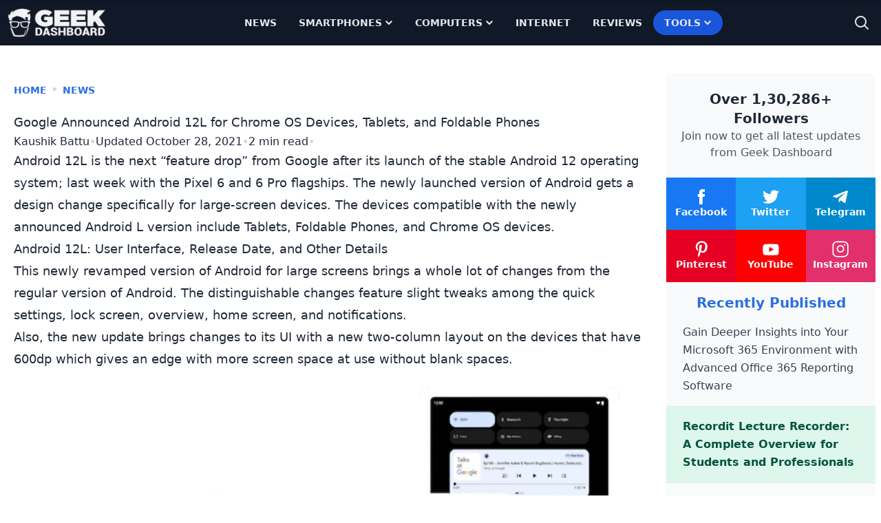

--- FILE ---
content_type: text/html
request_url: https://www.geekdashboard.com/google-announced-android-12l/
body_size: 31552
content:
<!DOCTYPE html>
<html lang="en-US">
<head >
<meta charset="UTF-8" />
<meta name="viewport" content="width=device-width, initial-scale=1" />
<meta name='robots' content='index, follow, max-image-preview:large, max-snippet:-1, max-video-preview:-1' />
	<style>img:is([sizes="auto" i], [sizes^="auto," i]) { contain-intrinsic-size: 3000px 1500px }</style>
	
	<title>Google Announced Android 12L for Chrome OS Devices, Tablets, and Foldable Phones</title>
<link rel='preload' href='https://cdn.geekdashboard.com/wp-content/themes/geekdashboard/assets/images/geekdashboard_logo_white.png' as='image' imagesrcset='' imagesizes='' />

	<meta name="description" content="Android 12L launched for the larger screen devices such as Tablets, Foldables, Chrome OS devices for more usable screen space." />
	<link rel="canonical" href="https://www.geekdashboard.com/google-announced-android-12l/" />
	<meta property="og:locale" content="en_US" />
	<meta property="og:type" content="article" />
	<meta property="og:title" content="Google Announced Android 12L for Chrome OS Devices, Tablets, and Foldable Phones" />
	<meta property="og:description" content="Android 12L launched for the larger screen devices such as Tablets, Foldables, Chrome OS devices for more usable screen space." />
	<meta property="og:url" content="https://www.geekdashboard.com/google-announced-android-12l/" />
	<meta property="og:site_name" content="Geek Dashboard" />
	<meta property="article:publisher" content="https://www.facebook.com/geekdashboard.offiical" />
	<meta property="article:author" content="https://www.facebook.com/kaushikraj.battu" />
	<meta property="article:published_time" content="2021-10-28T16:07:19+00:00" />
	<meta property="og:image" content="https://cdn.geekdashboard.com/wp-content/uploads/2021/10/Android-12L-Interface.jpg" />
	<meta property="og:image:width" content="1041" />
	<meta property="og:image:height" content="584" />
	<meta property="og:image:type" content="image/jpeg" />
	<meta name="author" content="Kaushik Battu" />
	<meta name="twitter:card" content="summary_large_image" />
	<meta name="twitter:creator" content="@battukaushik" />
	<meta name="twitter:site" content="@geekdashboard" />
	<meta name="twitter:label1" content="Written by" />
	<meta name="twitter:data1" content="Kaushik Battu" />
	<meta name="twitter:label2" content="Est. reading time" />
	<meta name="twitter:data2" content="2 minutes" />
	<script type="application/ld+json" class="yoast-schema-graph">{"@context":"https://schema.org","@graph":[{"@type":"NewsArticle","@id":"https://www.geekdashboard.com/google-announced-android-12l/#article","isPartOf":{"@id":"https://www.geekdashboard.com/google-announced-android-12l/"},"author":{"name":"Kaushik Battu","@id":"https://www.geekdashboard.com/#/schema/person/ad0be24d4640ff75b4b36ee0f6b21a3f"},"headline":"Google Announced Android 12L for Chrome OS Devices, Tablets, and Foldable Phones","datePublished":"2021-10-28T16:07:19+00:00","mainEntityOfPage":{"@id":"https://www.geekdashboard.com/google-announced-android-12l/"},"wordCount":368,"publisher":{"@id":"https://www.geekdashboard.com/#organization"},"image":{"@id":"https://www.geekdashboard.com/google-announced-android-12l/#primaryimage"},"thumbnailUrl":"https://cdn.geekdashboard.com/wp-content/uploads/2021/10/Android-12L-Interface.jpg","keywords":["Android","Android 12L","Chrome OS","Foldable Smartphone","Tablets"],"articleSection":["News"],"inLanguage":"en-US"},{"@type":"WebPage","@id":"https://www.geekdashboard.com/google-announced-android-12l/","url":"https://www.geekdashboard.com/google-announced-android-12l/","name":"Google Announced Android 12L for Chrome OS Devices, Tablets, and Foldable Phones","isPartOf":{"@id":"https://www.geekdashboard.com/#website"},"primaryImageOfPage":{"@id":"https://www.geekdashboard.com/google-announced-android-12l/#primaryimage"},"image":{"@id":"https://www.geekdashboard.com/google-announced-android-12l/#primaryimage"},"thumbnailUrl":"https://cdn.geekdashboard.com/wp-content/uploads/2021/10/Android-12L-Interface.jpg","datePublished":"2021-10-28T16:07:19+00:00","description":"Android 12L launched for the larger screen devices such as Tablets, Foldables, Chrome OS devices for more usable screen space.","breadcrumb":{"@id":"https://www.geekdashboard.com/google-announced-android-12l/#breadcrumb"},"inLanguage":"en-US","potentialAction":[{"@type":"ReadAction","target":["https://www.geekdashboard.com/google-announced-android-12l/"]}]},{"@type":"ImageObject","inLanguage":"en-US","@id":"https://www.geekdashboard.com/google-announced-android-12l/#primaryimage","url":"https://cdn.geekdashboard.com/wp-content/uploads/2021/10/Android-12L-Interface.jpg","contentUrl":"https://cdn.geekdashboard.com/wp-content/uploads/2021/10/Android-12L-Interface.jpg","width":1041,"height":584,"caption":"Android 12L"},{"@type":"BreadcrumbList","@id":"https://www.geekdashboard.com/google-announced-android-12l/#breadcrumb","itemListElement":[{"@type":"ListItem","position":1,"name":"Home","item":"https://www.geekdashboard.com/"},{"@type":"ListItem","position":2,"name":"News","item":"https://www.geekdashboard.com/category/news/"},{"@type":"ListItem","position":3,"name":"Google Announced Android 12L for Chrome OS Devices, Tablets, and Foldable Phones"}]},{"@type":"WebSite","@id":"https://www.geekdashboard.com/#website","url":"https://www.geekdashboard.com/","name":"Geek Dashboard","description":"How-To&#039;s, Smartphones, News and Reviews","publisher":{"@id":"https://www.geekdashboard.com/#organization"},"potentialAction":[{"@type":"SearchAction","target":{"@type":"EntryPoint","urlTemplate":"https://www.geekdashboard.com/?s={search_term_string}"},"query-input":{"@type":"PropertyValueSpecification","valueRequired":true,"valueName":"search_term_string"}}],"inLanguage":"en-US"},{"@type":"Organization","@id":"https://www.geekdashboard.com/#organization","name":"ikva eSolutions","url":"https://www.geekdashboard.com/","logo":{"@type":"ImageObject","inLanguage":"en-US","@id":"https://www.geekdashboard.com/#/schema/logo/image/","url":"https://geekdashboard.com/wp-content/uploads/2023/04/ikva-eSolutions-Logo.png","contentUrl":"https://geekdashboard.com/wp-content/uploads/2023/04/ikva-eSolutions-Logo.png","width":1024,"height":1024,"caption":"ikva eSolutions"},"image":{"@id":"https://www.geekdashboard.com/#/schema/logo/image/"},"sameAs":["https://www.facebook.com/geekdashboard.offiical","https://x.com/geekdashboard","https://www.instagram.com/geekdashboard.official/","https://www.linkedin.com/company/geek-dashboard","https://www.pinterest.com/amarilindra/geek-dashboard/","https://www.youtube.com/geekdashboard"]},{"@type":"Person","@id":"https://www.geekdashboard.com/#/schema/person/ad0be24d4640ff75b4b36ee0f6b21a3f","name":"Kaushik Battu","image":{"@type":"ImageObject","inLanguage":"en-US","@id":"https://www.geekdashboard.com/#/schema/person/image/","url":"https://secure.gravatar.com/avatar/1cd08ebc436621785735e4e39f7641665d0d1e04645b09bd5c6ff5630e21a566?s=96&d=https%3A%2F%2Fwww.geekdashboard.com%2Fwp-content%2Fplugins%2Fgeekdashboard-dev%2Fassets%2Fimages%2Fgd-avatar.png&r=g","contentUrl":"https://secure.gravatar.com/avatar/1cd08ebc436621785735e4e39f7641665d0d1e04645b09bd5c6ff5630e21a566?s=96&d=https%3A%2F%2Fwww.geekdashboard.com%2Fwp-content%2Fplugins%2Fgeekdashboard-dev%2Fassets%2Fimages%2Fgd-avatar.png&r=g","caption":"Kaushik Battu"},"description":"A techie who is curious about the latest tech updates around the world. Have a keen interest in Automobiles and an occasional gamer.","sameAs":["https://www.facebook.com/kaushikraj.battu","https://www.instagram.com/kaushikbattu/","https://x.com/battukaushik"],"url":"https://www.geekdashboard.com/author/kaushikbattu/"}]}</script>


<link rel="alternate" type="application/rss+xml" title="Geek Dashboard &raquo; Feed" href="https://www.geekdashboard.com/feed/" />
<link rel="alternate" type="application/rss+xml" title="Geek Dashboard &raquo; Comments Feed" href="https://www.geekdashboard.com/comments/feed/" />
<style class='flying-press-used-css' original-href='https://cdn.geekdashboard.com/wp-content/cache/flying-press/3a41890c17f6.style.css'></style>
<link rel='stylesheet' id='geek-dashboard-css' href='https://cdn.geekdashboard.com/wp-content/cache/flying-press/3a41890c17f6.style.css' type='text/css' media="print"  onload="this.onload=null;this.rel='stylesheet';this.media='all';"/>
<style id='classic-theme-styles-inline-css' type='text/css'>/*! This file is auto-generated */
.wp-block-button__link{color:#fff;background-color:#32373c;border-radius:9999px;box-shadow:none;text-decoration:none;padding:calc(.667em + 2px) calc(1.333em + 2px);font-size:1.125em}.wp-block-file__button{background:#32373c;color:#fff;text-decoration:none}</style>
<style class='flying-press-used-css' original-href='https://cdn.geekdashboard.com/wp-content/cache/flying-press/bb45dba15b8c.styles.css'>/*! tailwindcss v3.2.1 | MIT License | https://tailwindcss.com*/*,:after,:before{box-sizing:border-box;border:0 solid #e5e7eb}:after,:before{--tw-content:""}html{line-height:1.5;-webkit-text-size-adjust:100%;-moz-tab-size:4;-o-tab-size:4;tab-size:4;font-family:ui-sans-serif,system-ui,-apple-system,BlinkMacSystemFont,Segoe UI,Roboto,Helvetica Neue,Arial,Noto Sans,sans-serif,Apple Color Emoji,Segoe UI Emoji,Segoe UI Symbol,Noto Color Emoji}body{margin:0;line-height:inherit}h1,h2,h3,h4,h5,h6{font-size:inherit;font-weight:inherit}a{color:inherit;text-decoration:inherit}button,input,optgroup,select,textarea{font-family:inherit;font-size:100%;font-weight:inherit;line-height:inherit;color:inherit;margin:0;padding:0}button,select{text-transform:none}[type=button],[type=reset],[type=submit],button{-webkit-appearance:button;background-color:initial;background-image:none}:-moz-focusring{outline:auto}:-moz-ui-invalid{box-shadow:none}::-webkit-inner-spin-button,::-webkit-outer-spin-button{height:auto}[type=search]{-webkit-appearance:textfield;outline-offset:-2px}::-webkit-search-decoration{-webkit-appearance:none}::-webkit-file-upload-button{-webkit-appearance:button;font:inherit}blockquote,dd,dl,figure,h1,h2,h3,h4,h5,h6,hr,p,pre{margin:0}menu,ol,ul{list-style:none;margin:0;padding:0}input::-moz-placeholder,textarea::-moz-placeholder{opacity:1;color:#9ca3af}input::placeholder,textarea::placeholder{opacity:1;color:#9ca3af}[role=button],button{cursor:pointer}:disabled{cursor:default}audio,canvas,embed,iframe,img,object,svg,video{display:block;vertical-align:middle}img,video{max-width:100%;height:auto}[multiple],[type=date],[type=datetime-local],[type=email],[type=month],[type=number],[type=password],[type=search],[type=tel],[type=text],[type=time],[type=url],[type=week],select,textarea{-webkit-appearance:none;-moz-appearance:none;appearance:none;background-color:#fff;border-color:#6b7280;border-width:1px;border-radius:0;padding:.5rem .75rem;font-size:1rem;line-height:1.5rem;--tw-shadow:0 0 #0000}[multiple]:focus,[type=date]:focus,[type=datetime-local]:focus,[type=email]:focus,[type=month]:focus,[type=number]:focus,[type=password]:focus,[type=search]:focus,[type=tel]:focus,[type=text]:focus,[type=time]:focus,[type=url]:focus,[type=week]:focus,select:focus,textarea:focus{outline:2px solid #0000;outline-offset:2px;--tw-ring-inset:var(--tw-empty,/*!*/ /*!*/);--tw-ring-offset-width:0px;--tw-ring-offset-color:#fff;--tw-ring-color:#1c64f2;--tw-ring-offset-shadow:var(--tw-ring-inset) 0 0 0 var(--tw-ring-offset-width) var(--tw-ring-offset-color);--tw-ring-shadow:var(--tw-ring-inset) 0 0 0 calc(1px + var(--tw-ring-offset-width)) var(--tw-ring-color);box-shadow:var(--tw-ring-offset-shadow),var(--tw-ring-shadow),var(--tw-shadow);border-color:#1c64f2}input::-moz-placeholder,textarea::-moz-placeholder{color:#6b7280;opacity:1}input::placeholder,textarea::placeholder{color:#6b7280;opacity:1}::-webkit-datetime-edit-fields-wrapper{padding:0}::-webkit-date-and-time-value{min-height:1.5em}[type=checkbox],[type=radio]{-webkit-appearance:none;-moz-appearance:none;appearance:none;padding:0;-webkit-print-color-adjust:exact;print-color-adjust:exact;display:inline-block;vertical-align:middle;background-origin:border-box;-webkit-user-select:none;-moz-user-select:none;user-select:none;flex-shrink:0;height:1rem;width:1rem;color:#1c64f2;background-color:#fff;border-color:#6b7280;border-width:1px;--tw-shadow:0 0 #0000}[type=checkbox]{border-radius:0}[type=radio]{border-radius:100%}[type=checkbox]:focus,[type=radio]:focus{outline:2px solid #0000;outline-offset:2px;--tw-ring-inset:var(--tw-empty,/*!*/ /*!*/);--tw-ring-offset-width:2px;--tw-ring-offset-color:#fff;--tw-ring-color:#1c64f2;--tw-ring-offset-shadow:var(--tw-ring-inset) 0 0 0 var(--tw-ring-offset-width) var(--tw-ring-offset-color);--tw-ring-shadow:var(--tw-ring-inset) 0 0 0 calc(2px + var(--tw-ring-offset-width)) var(--tw-ring-color);box-shadow:var(--tw-ring-offset-shadow),var(--tw-ring-shadow),var(--tw-shadow)}.dark [type=checkbox]:checked,.dark [type=radio]:checked,[type=checkbox]:checked,[type=radio]:checked{border-color:#0000;background-color:currentColor;background-size:100% 100%;background-position:50%;background-repeat:no-repeat}[type=checkbox]:checked{background-image:url("data:image/svg+xml;charset=utf-8,%3Csvg viewBox='0 0 16 16' fill='%23fff' xmlns='http://www.w3.org/2000/svg'%3E%3Cpath d='M12.207 4.793a1 1 0 0 1 0 1.414l-5 5a1 1 0 0 1-1.414 0l-2-2a1 1 0 0 1 1.414-1.414L6.5 9.086l4.293-4.293a1 1 0 0 1 1.414 0z'/%3E%3C/svg%3E")}[type=radio]:checked{background-image:url("data:image/svg+xml;charset=utf-8,%3Csvg viewBox='0 0 16 16' fill='%23fff' xmlns='http://www.w3.org/2000/svg'%3E%3Ccircle cx='8' cy='8' r='3'/%3E%3C/svg%3E")}[type=checkbox]:indeterminate{background-image:url("data:image/svg+xml;charset=utf-8,%3Csvg xmlns='http://www.w3.org/2000/svg' fill='none' viewBox='0 0 16 16'%3E%3Cpath stroke='%23fff' stroke-linecap='round' stroke-linejoin='round' stroke-width='2' d='M4 8h8'/%3E%3C/svg%3E");background-size:100% 100%;background-position:50%;background-repeat:no-repeat}[type=checkbox]:indeterminate,[type=checkbox]:indeterminate:focus,[type=checkbox]:indeterminate:hover{border-color:#0000;background-color:currentColor}[type=file]{background:unset;border-color:inherit;border-width:0;border-radius:0;padding:0;font-size:unset;line-height:inherit}[type=file]:focus{outline:1px auto inherit}input[type=file]::file-selector-button{color:#fff;background:#1f2937;border:0;font-weight:500;font-size:.875rem;cursor:pointer;padding:.625rem 1rem .625rem 2rem;margin-inline-start:-1rem;margin-inline-end:1rem}input[type=file]::file-selector-button:hover{background:#374151}input[type=range]::-webkit-slider-thumb{height:1.25rem;width:1.25rem;background:#1c64f2;border-radius:9999px;border:0;appearance:none;-moz-appearance:none;-webkit-appearance:none;cursor:pointer}input[type=range]:disabled::-webkit-slider-thumb{background:#9ca3af}input[type=range]:focus::-webkit-slider-thumb{outline:2px solid #0000;outline-offset:2px;--tw-ring-offset-shadow:var(--tw-ring-inset) 0 0 0 var(--tw-ring-offset-width) var(--tw-ring-offset-color);--tw-ring-shadow:var(--tw-ring-inset) 0 0 0 calc(4px + var(--tw-ring-offset-width)) var(--tw-ring-color);box-shadow:var(--tw-ring-offset-shadow),var(--tw-ring-shadow),var(--tw-shadow,0 0 #0000);--tw-ring-opacity:1px;--tw-ring-color:rgb(164 202 254/var(--tw-ring-opacity))}input[type=range]::-moz-range-thumb{height:1.25rem;width:1.25rem;background:#1c64f2;border-radius:9999px;border:0;appearance:none;-moz-appearance:none;-webkit-appearance:none;cursor:pointer}input[type=range]:disabled::-moz-range-thumb{background:#9ca3af}input[type=range]::-moz-range-progress{background:#3f83f8}input[type=range]::-ms-fill-lower{background:#3f83f8}[role=tooltip]>[data-popper-arrow]:before{border-style:solid;border-color:#e5e7eb}[role=tooltip]>[data-popper-arrow]:after{border-style:solid;border-color:#e5e7eb}.site-inner .content-sidebar-wrap{margin-left:auto;margin-right:auto;display:flex;max-width:1280px;flex-direction:column;align-items:flex-start;justify-content:space-evenly;gap:1rem}@media (min-width:1024px){.site-inner .content-sidebar-wrap{flex-direction:row}}.content-sidebar-wrap .content{width:100%;padding:2rem 1.25rem}@media (min-width:1024px){.content-sidebar-wrap .content{width:75%}}.content-sidebar-wrap .sidebar{display:flex;width:100%;flex-direction:column;gap:2rem;padding:2.5rem .5rem 2rem}@media (min-width:1024px){.content-sidebar-wrap .sidebar{width:25%}}*,:after,:before{--tw-border-spacing-x:0;--tw-border-spacing-y:0;--tw-translate-x:0;--tw-translate-y:0;--tw-rotate:0;--tw-skew-x:0;--tw-skew-y:0;--tw-scale-x:1;--tw-scale-y:1;--tw-pan-x:;--tw-pan-y:;--tw-pinch-zoom:;--tw-scroll-snap-strictness:proximity;--tw-ordinal:;--tw-slashed-zero:;--tw-numeric-figure:;--tw-numeric-spacing:;--tw-numeric-fraction:;--tw-ring-inset:;--tw-ring-offset-width:0px;--tw-ring-offset-color:#fff;--tw-ring-color:#3f83f880;--tw-ring-offset-shadow:0 0 #0000;--tw-ring-shadow:0 0 #0000;--tw-shadow:0 0 #0000;--tw-shadow-colored:0 0 #0000;--tw-blur:;--tw-brightness:;--tw-contrast:;--tw-grayscale:;--tw-hue-rotate:;--tw-invert:;--tw-saturate:;--tw-sepia:;--tw-drop-shadow:;--tw-backdrop-blur:;--tw-backdrop-brightness:;--tw-backdrop-contrast:;--tw-backdrop-grayscale:;--tw-backdrop-hue-rotate:;--tw-backdrop-invert:;--tw-backdrop-opacity:;--tw-backdrop-saturate:;--tw-backdrop-sepia:}::backdrop{--tw-border-spacing-x:0;--tw-border-spacing-y:0;--tw-translate-x:0;--tw-translate-y:0;--tw-rotate:0;--tw-skew-x:0;--tw-skew-y:0;--tw-scale-x:1;--tw-scale-y:1;--tw-pan-x:;--tw-pan-y:;--tw-pinch-zoom:;--tw-scroll-snap-strictness:proximity;--tw-ordinal:;--tw-slashed-zero:;--tw-numeric-figure:;--tw-numeric-spacing:;--tw-numeric-fraction:;--tw-ring-inset:;--tw-ring-offset-width:0px;--tw-ring-offset-color:#fff;--tw-ring-color:#3f83f880;--tw-ring-offset-shadow:0 0 #0000;--tw-ring-shadow:0 0 #0000;--tw-shadow:0 0 #0000;--tw-shadow-colored:0 0 #0000;--tw-blur:;--tw-brightness:;--tw-contrast:;--tw-grayscale:;--tw-hue-rotate:;--tw-invert:;--tw-saturate:;--tw-sepia:;--tw-drop-shadow:;--tw-backdrop-blur:;--tw-backdrop-brightness:;--tw-backdrop-contrast:;--tw-backdrop-grayscale:;--tw-backdrop-hue-rotate:;--tw-backdrop-invert:;--tw-backdrop-opacity:;--tw-backdrop-saturate:;--tw-backdrop-sepia:}.container{width:100%}.\!container{width:100%!important}@media (min-width:640px){.container{max-width:640px}.\!container{max-width:640px!important}}@media (min-width:768px){.container{max-width:768px}.\!container{max-width:768px!important}}@media (min-width:1024px){.container{max-width:1024px}.\!container{max-width:1024px!important}}@media (min-width:1280px){.container{max-width:1280px}.\!container{max-width:1280px!important}}@media (min-width:1536px){.container{max-width:1536px}.\!container{max-width:1536px!important}}.gd-typography{color:var(--tw-format-body);max-width:65ch}.gd-typography :where([class~=lead]):not(:where([class~=not-gd-typography] *)){color:var(--tw-format-lead);font-size:1.25em;line-height:1.6;margin-top:1.2em;margin-bottom:1.2em}.gd-typography :where(a):not(:where([class~=not-gd-typography] *)){color:var(--tw-format-links);text-decoration:underline;font-weight:500}.gd-typography :where(a):not(:where([class~=not-gd-typography] *)):hover{text-decoration:none}.gd-typography :where(strong):not(:where([class~=not-gd-typography] *)){color:var(--tw-format-bold);font-weight:700}.gd-typography :where(a strong):not(:where([class~=not-gd-typography] *)){color:inherit}.gd-typography :where(blockquote strong):not(:where([class~=not-gd-typography] *)){color:inherit}.gd-typography :where(thead th strong):not(:where([class~=not-gd-typography] *)){color:inherit}.gd-typography :where(ol):not(:where([class~=not-gd-typography] *)){list-style-type:decimal;margin-top:1.25em;margin-bottom:1.25em;padding-left:1.625em}.gd-typography :where(ol[type=A]):not(:where([class~=not-gd-typography] *)){list-style-type:upper-alpha}.gd-typography :where(ol[type=a]):not(:where([class~=not-gd-typography] *)){list-style-type:lower-alpha}.gd-typography :where(ol[type=A s]):not(:where([class~=not-gd-typography] *)){list-style-type:upper-alpha}.gd-typography :where(ol[type=a s]):not(:where([class~=not-gd-typography] *)){list-style-type:lower-alpha}.gd-typography :where(ol[type=I]):not(:where([class~=not-gd-typography] *)){list-style-type:upper-roman}.gd-typography :where(ol[type=i]):not(:where([class~=not-gd-typography] *)){list-style-type:lower-roman}.gd-typography :where(ol[type=I s]):not(:where([class~=not-gd-typography] *)){list-style-type:upper-roman}.gd-typography :where(ol[type=i s]):not(:where([class~=not-gd-typography] *)){list-style-type:lower-roman}.gd-typography :where(ol[type="1"]):not(:where([class~=not-gd-typography] *)){list-style-type:decimal}.gd-typography :where(ul):not(:where([class~=not-gd-typography] *)){list-style-type:disc;margin-top:1.25em;margin-bottom:1.25em;padding-left:1.625em}.gd-typography :where(ol>li):not(:where([class~=not-gd-typography] *))::marker{font-weight:400;color:var(--tw-format-counters)}.gd-typography :where(ul>li):not(:where([class~=not-gd-typography] *))::marker{color:var(--tw-format-bullets)}.gd-typography :where(hr):not(:where([class~=not-gd-typography] *)){border-color:var(--tw-format-hr);border-top-width:1px;margin-top:3em;margin-bottom:3em}.gd-typography :where(blockquote):not(:where([class~=not-gd-typography] *)){font-size:1.1111111em;font-weight:700;font-style:italic;color:var(--tw-format-quotes);quotes:"\201C""\201D""\2018""\2019";margin-bottom:1.6em}.gd-typography :where(blockquote):not(:where([class~=not-gd-typography] *)):before{content:"";background-image:url("data:image/svg+xml;charset=utf-8,%3Csvg width='32' height='24' fill='none' xmlns='http://www.w3.org/2000/svg'%3E%3Cpath d='M18.69 24v-9.855C18.69 6.54 23.663 1.385 30.666 0l1.326 2.868c-3.242 1.223-5.326 4.85-5.326 7.799H32V24H18.69ZM0 24v-9.855C0 6.54 4.997 1.384 12 0l1.328 2.868C10.084 4.091 8 7.718 8 10.667h5.31V24H0Z' fill='%239CA3AF'/%3E%3C/svg%3E");background-repeat:no-repeat;color:var(--tw-format-quotes);width:1.7777778em;height:1.3333333em;display:block;margin-top:1.6em}.gd-typography :where(blockquote p:first-of-type):not(:where([class~=not-gd-typography] *)):before{content:open-quote}.gd-typography :where(blockquote p:last-of-type):not(:where([class~=not-gd-typography] *)):after{content:close-quote}.gd-typography :where(h1):not(:where([class~=not-gd-typography] *)){color:var(--tw-format-headings);font-weight:800;font-size:2.25em;margin-top:0;margin-bottom:.8888889em;line-height:1.1111111}.gd-typography :where(h1 strong):not(:where([class~=not-gd-typography] *)){font-weight:900;color:inherit}.gd-typography :where(h2):not(:where([class~=not-gd-typography] *)){color:var(--tw-format-headings);font-weight:700;font-size:1.5em;margin-top:0;margin-bottom:1em;line-height:1.3333333}.gd-typography :where(h2 strong):not(:where([class~=not-gd-typography] *)){font-weight:800;color:inherit}.gd-typography :where(h3):not(:where([class~=not-gd-typography] *)){color:var(--tw-format-headings);font-weight:700;font-size:1.25em;margin-top:0;margin-bottom:.6em;line-height:1.6}.gd-typography :where(h3 strong):not(:where([class~=not-gd-typography] *)){font-weight:800;color:inherit}.gd-typography :where(h4):not(:where([class~=not-gd-typography] *)){color:var(--tw-format-headings);font-weight:600;margin-top:0;margin-bottom:.5em;line-height:1.5}.gd-typography :where(h4 strong):not(:where([class~=not-gd-typography] *)){font-weight:700;color:inherit}.gd-typography :where(img):not(:where([class~=not-gd-typography] *)){margin-top:2em;margin-bottom:2em}.gd-typography :where(figure>*):not(:where([class~=not-gd-typography] *)){margin-top:0;margin-bottom:0}.gd-typography :where(figcaption):not(:where([class~=not-gd-typography] *)){color:var(--tw-format-captions);font-size:.875em;line-height:1.4285714;margin-top:.8571429em}.gd-typography :where(code):not(:where([class~=not-gd-typography] *)){color:var(--tw-format-code);font-weight:600;background-color:var(--tw-format-code-bg);padding:.3333333em .5555556em;border-radius:.2222222em;font-size:.875em}.gd-typography :where(a code):not(:where([class~=not-gd-typography] *)){color:inherit}.gd-typography :where(h1 code):not(:where([class~=not-gd-typography] *)){color:inherit}.gd-typography :where(h2 code):not(:where([class~=not-gd-typography] *)){color:inherit;font-size:.875em}.gd-typography :where(h3 code):not(:where([class~=not-gd-typography] *)){color:inherit;font-size:.9em}.gd-typography :where(h4 code):not(:where([class~=not-gd-typography] *)){color:inherit}.gd-typography :where(blockquote code):not(:where([class~=not-gd-typography] *)){color:inherit}.gd-typography :where(thead th code):not(:where([class~=not-gd-typography] *)){color:inherit}.gd-typography :where(pre):not(:where([class~=not-gd-typography] *)){color:var(--tw-format-pre-code);background-color:var(--tw-format-pre-bg);overflow-x:auto;font-weight:400;font-size:.875em;line-height:1.7142857;margin-top:1.7142857em;margin-bottom:1.7142857em;border-radius:.375rem;padding:.8571429em 1.1428571em}.gd-typography :where(pre code):not(:where([class~=not-gd-typography] *)){background-color:initial;border-width:0;border-radius:0;padding:0;font-weight:inherit;color:inherit;font-size:inherit;font-family:inherit;line-height:inherit}.gd-typography :where(pre code):not(:where([class~=not-gd-typography] *)):before{content:none}.gd-typography :where(pre code):not(:where([class~=not-gd-typography] *)):after{content:none}.gd-typography :where(table):not(:where([class~=not-gd-typography] *)){width:100%;table-layout:auto;text-align:left;margin-top:2em;margin-bottom:2em;font-size:.875em;line-height:1.7142857}.gd-typography :where(thead):not(:where([class~=not-gd-typography] *)){background-color:var(--tw-format-th-bg);border-radius:.2777778em}.gd-typography :where(thead th):not(:where([class~=not-gd-typography] *)){color:var(--tw-format-headings);font-weight:600;vertical-align:bottom;padding:.5555556em .5714286em .5714286em}.gd-typography :where(tbody tr):not(:where([class~=not-gd-typography] *)){border-bottom-width:1px;border-bottom-color:var(--tw-format-td-borders)}.gd-typography :where(tbody tr:last-child):not(:where([class~=not-gd-typography] *)){border-bottom-width:0}.gd-typography :where(tbody td):not(:where([class~=not-gd-typography] *)){vertical-align:initial}.gd-typography :where(tfoot):not(:where([class~=not-gd-typography] *)){border-top-width:1px;border-top-color:var(--tw-format-th-borders)}.gd-typography :where(tfoot td):not(:where([class~=not-gd-typography] *)){vertical-align:top}.gd-typography{--tw-format-body:#6b7280;--tw-format-headings:#111827;--tw-format-lead:#6b7280;--tw-format-links:#4b5563;--tw-format-bold:#111827;--tw-format-counters:#6b7280;--tw-format-bullets:#6b7280;--tw-format-hr:#e5e7eb;--tw-format-quotes:#111827;--tw-format-quote-borders:#e5e7eb;--tw-format-captions:#6b7280;--tw-format-code:#111827;--tw-format-code-bg:#f3f4f6;--tw-format-pre-code:#4b5563;--tw-format-pre-bg:#f3f4f6;--tw-format-th-borders:#e5e7eb;--tw-format-th-bg:#f9fafb;--tw-format-td-borders:#e5e7eb;--tw-format-invert-body:#9ca3af;--tw-format-invert-headings:#fff;--tw-format-invert-lead:#9ca3af;--tw-format-invert-links:#fff;--tw-format-invert-bold:#fff;--tw-format-invert-counters:#9ca3af;--tw-format-invert-bullets:#4b5563;--tw-format-invert-hr:#374151;--tw-format-invert-quotes:#f3f4f6;--tw-format-invert-quote-borders:#374151;--tw-format-invert-captions:#9ca3af;--tw-format-invert-code:#fff;--tw-format-invert-code-bg:#1f2937;--tw-format-invert-pre-code:#d1d5db;--tw-format-invert-pre-bg:#374151;--tw-format-invert-th-borders:#4b5563;--tw-format-invert-td-borders:#374151;--tw-format-invert-th-bg:#374151;font-size:1rem;line-height:1.75}.gd-typography :where(p):not(:where([class~=not-gd-typography] *)){margin-top:1.25em;margin-bottom:1.25em}.gd-typography :where(blockquote>p:first-child):not(:where([class~=not-gd-typography] *)){margin-top:0}.gd-typography :where(video):not(:where([class~=not-gd-typography] *)){margin-top:2em;margin-bottom:2em}.gd-typography :where(figure):not(:where([class~=not-gd-typography] *)){margin-top:2em;margin-bottom:2em}.gd-typography :where(li):not(:where([class~=not-gd-typography] *)){margin-top:.5em;margin-bottom:.5em}.gd-typography :where(ol>li):not(:where([class~=not-gd-typography] *)){padding-left:.375em}.gd-typography :where(ul>li):not(:where([class~=not-gd-typography] *)){padding-left:.375em}.gd-typography :where(.gd-typography>ul>li p):not(:where([class~=not-gd-typography] *)){margin-top:.75em;margin-bottom:.75em}.gd-typography :where(.gd-typography>ul>li>:first-child):not(:where([class~=not-gd-typography] *)){margin-top:1.25em}.gd-typography :where(.gd-typography>ul>li>:last-child):not(:where([class~=not-gd-typography] *)){margin-bottom:1.25em}.gd-typography :where(.gd-typography>ol>li>:first-child):not(:where([class~=not-gd-typography] *)){margin-top:1.25em}.gd-typography :where(.gd-typography>ol>li>:last-child):not(:where([class~=not-gd-typography] *)){margin-bottom:1.25em}.gd-typography :where(ul ul,ul ol,ol ul,ol ol):not(:where([class~=not-gd-typography] *)){margin-top:.75em;margin-bottom:.75em}.gd-typography :where(hr+*):not(:where([class~=not-gd-typography] *)){margin-top:0}.gd-typography :where(h2+*):not(:where([class~=not-gd-typography] *)){margin-top:0}.gd-typography :where(h3+*):not(:where([class~=not-gd-typography] *)){margin-top:0}.gd-typography :where(h4+*):not(:where([class~=not-gd-typography] *)){margin-top:0}.gd-typography :where(thead th:last-child):not(:where([class~=not-gd-typography] *)){padding-right:0}.gd-typography :where(.gd-typography>:first-child):not(:where([class~=not-gd-typography] *)){margin-top:0}.gd-typography :where(.gd-typography>:last-child):not(:where([class~=not-gd-typography] *)){margin-bottom:0}.gd-typography-primary{--tw-format-body:#1f2937;--tw-format-headings:#000;--tw-format-lead:#3f83f8;--tw-format-links:#2a6ee3;--tw-format-bold:#111827;--tw-format-counters:#111827;--tw-format-bullets:#111827;--tw-format-hr:#c3ddfd;--tw-format-quotes:#1e429f;--tw-format-quote-borders:#a4cafe;--tw-format-captions:#374151;--tw-format-code:#1e429f;--tw-format-code-bg:#ebf5ff;--tw-format-pre-code:#e1effe;--tw-format-pre-bg:#1e429f;--tw-format-th-borders:#d1d5db;--tw-format-td-borders:#e5e7eb;--tw-format-th-bg:#f9fafb}*{word-break:break-word!important}#scroll-progress{width:0;z-index:200}.breadcrumb{margin-top:1rem;margin-bottom:1rem;--tw-text-opacity:1;color:rgb(209 213 219/var(--tw-text-opacity))}.breadcrumb a{margin-left:0;margin-right:0;border-radius:9999px;padding:.25rem 0;font-size:.875rem;line-height:1.25rem;font-weight:700;text-transform:uppercase;--tw-text-opacity:1;color:rgb(42 110 227/var(--tw-text-opacity));text-decoration-line:none;transition-property:all;transition-timing-function:cubic-bezier(.4,0,.2,1);transition-duration:.3s;animation-duration:.3s}.breadcrumb a:first-child{padding-left:0}.breadcrumb a:hover{--tw-bg-opacity:1;background-color:rgb(225 239 254/var(--tw-bg-opacity));--tw-text-opacity:1;color:rgb(42 110 227/var(--tw-text-opacity))}.breadcrumb a:hover:first-child{padding-left:.5rem;padding-right:.5rem}.content .entry-header .entry-meta a{border-radius:9999px;text-decoration-line:none;transition-property:all;transition-timing-function:cubic-bezier(.4,0,.2,1);transition-duration:.3s;animation-duration:.3s}.content .entry-header .entry-meta a:hover{--tw-bg-opacity:1;background-color:rgb(235 245 255/var(--tw-bg-opacity));padding:.25rem .75rem}@media (min-width:768px){.archive .content-sidebar-wrap .content:not(:has(.ikva-infinite-posts)),.archive .content-sidebar-wrap .content>.ikva-infinite-posts,.blog .content-sidebar-wrap .content:not(:has(.ikva-infinite-posts)),.blog .content-sidebar-wrap .content>.ikva-infinite-posts,.search-results .content-sidebar-wrap .content:not(:has(.ikva-infinite-posts)),.search-results .content-sidebar-wrap .content>.ikva-infinite-posts{grid-template-columns:repeat(2,minmax(0,1fr))}}@media (min-width:768px){.archive-description{grid-column:span 2/span 2}}@media (min-width:768px){.pagination{grid-column:span 2/span 2}}.site-header{--tw-bg-opacity:1;background-color:rgb(17 24 39/var(--tw-bg-opacity));padding-top:.5rem;padding-bottom:.5rem}.site-footer{display:flex;flex-direction:column;row-gap:1.5rem;--tw-bg-opacity:1;background-color:rgb(17 24 39/var(--tw-bg-opacity));padding:1rem .5rem}.site-footer>p{width:100%}@media (min-width:640px){.site-footer>p{max-width:640px}}@media (min-width:768px){.site-footer>p{max-width:768px}}@media (min-width:1024px){.site-footer>p{max-width:1024px}}@media (min-width:1280px){.site-footer>p{max-width:1280px}}@media (min-width:1536px){.site-footer>p{max-width:1536px}}.site-footer>p{margin-left:auto;margin-right:auto;padding:2rem .5rem;text-align:center;--tw-text-opacity:1;color:rgb(107 114 128/var(--tw-text-opacity))}.sr-only{position:absolute;width:1px;height:1px;padding:0;margin:-1px;overflow:hidden;clip:rect(0,0,0,0);white-space:nowrap;border-width:0}.pointer-events-none{pointer-events:none}.fixed{position:fixed}.absolute{position:absolute}.relative{position:relative}.inset-0,.inset-y-0{top:0;bottom:0}.top-0{top:0}.left-0{left:0}.right-0{right:0}.bottom-0{bottom:0}.top-5{top:1.25rem}.right-5{right:1.25rem}.-right-1{right:-.25rem}.z-50{z-index:50}.order-2{order:2}.order-1{order:1}.order-3{order:3}.m-0{margin:0}.my-8{margin-top:2rem;margin-bottom:2rem}.mx-auto{margin-left:auto;margin-right:auto}.mb-1{margin-bottom:.25rem}.ml-1{margin-left:.25rem}.mr-3{margin-right:.75rem}.ml-3{margin-left:.75rem}.ml-auto{margin-left:auto}.mt-6{margin-top:1.5rem}.block{display:block}.flex{display:flex}.inline-flex{display:inline-flex}.grid{display:grid}.hidden{display:none}.h-3{height:.75rem}.h-auto{height:auto}.h-5{height:1.25rem}.h-6{height:1.5rem}.h-1{height:.25rem}.h-\[50px\]{height:50px}.h-screen{height:100vh}.h-full{height:100%}.h-12{height:3rem}.h-10{height:2.5rem}.h-4{height:1rem}.h-32{height:8rem}.w-3{width:.75rem}.w-full{width:100%}.w-5{width:1.25rem}.w-1\/3{width:33.333333%}.w-6{width:1.5rem}.w-24{width:6rem}.w-auto{width:auto}.w-max{width:-moz-max-content;width:max-content}.w-12{width:3rem}.w-10{width:2.5rem}.w-4{width:1rem}.w-32{width:8rem}.max-w-none{max-width:none}.max-w-\[800px\]{max-width:800px}.flex-1{flex:1 1 0%}.flex-auto{flex:1 1 auto}.flex-shrink-0{flex-shrink:0}.flex-shrink{flex-shrink:1}.-translate-y-full{--tw-translate-y:-100%}.-translate-x-1\/2,.-translate-y-full{transform:translate(var(--tw-translate-x),var(--tw-translate-y)) rotate(var(--tw-rotate)) skewX(var(--tw-skew-x)) skewY(var(--tw-skew-y)) scaleX(var(--tw-scale-x)) scaleY(var(--tw-scale-y))}.rotate-180,.transform{transform:translate(var(--tw-translate-x),var(--tw-translate-y)) rotate(var(--tw-rotate)) skewX(var(--tw-skew-x)) skewY(var(--tw-skew-y)) scaleX(var(--tw-scale-x)) scaleY(var(--tw-scale-y))}@keyframes bounce{0%,to{transform:translateY(-25%);animation-timing-function:cubic-bezier(.8,0,1,1)}50%{transform:none;animation-timing-function:cubic-bezier(0,0,.2,1)}}@keyframes ping{75%,to{transform:scale(2);opacity:0}}@keyframes spin{to{transform:rotate(1turn)}}@keyframes pulse{50%{opacity:.5}}.grid-cols-2{grid-template-columns:repeat(2,minmax(0,1fr))}.flex-row{flex-direction:row}.flex-col{flex-direction:column}.flex-wrap{flex-wrap:wrap}.flex-nowrap{flex-wrap:nowrap}.items-center{align-items:center}.justify-start{justify-content:flex-start}.justify-center{justify-content:center}.justify-between{justify-content:space-between}.gap-1{gap:.25rem}.gap-6{gap:1.5rem}.gap-2{gap:.5rem}.gap-3{gap:.75rem}.gap-5{gap:1.25rem}.gap-16{gap:4rem}.gap-4{gap:1rem}.divide-y>:not([hidden])~:not([hidden]){--tw-divide-y-reverse:0;border-top-width:calc(1px*(1 - var(--tw-divide-y-reverse)));border-bottom-width:calc(1px*var(--tw-divide-y-reverse))}.divide-gray-200>:not([hidden])~:not([hidden]){--tw-divide-opacity:1;border-color:rgb(229 231 235/var(--tw-divide-opacity))}.truncate,.whitespace-nowrap{white-space:nowrap}.rounded{border-radius:.25rem}.rounded-lg{border-radius:.5rem}.rounded-full{border-radius:9999px}.rounded-xl{border-radius:.75rem}.rounded-t-lg{border-top-left-radius:.5rem;border-top-right-radius:.5rem}.rounded-b-lg{border-bottom-right-radius:.5rem;border-bottom-left-radius:.5rem}.rounded-tr-lg{border-top-right-radius:.5rem}.rounded-br-lg{border-bottom-right-radius:.5rem}.border{border-width:1px}.border-0{border-width:0}.border-blue-100{--tw-border-opacity:1;border-color:rgb(225 239 254/var(--tw-border-opacity))}.border-indigo-100{--tw-border-opacity:1;border-color:rgb(229 237 255/var(--tw-border-opacity))}.border-orange-100{--tw-border-opacity:1;border-color:rgb(254 236 220/var(--tw-border-opacity))}.border-green-100{--tw-border-opacity:1;border-color:rgb(222 247 236/var(--tw-border-opacity))}.border-red-100{--tw-border-opacity:1;border-color:rgb(253 232 232/var(--tw-border-opacity))}.bg-white{--tw-bg-opacity:1;background-color:rgb(255 255 255/var(--tw-bg-opacity))}.bg-secondary{--tw-bg-opacity:1;background-color:rgb(42 110 227/var(--tw-bg-opacity))}.bg-gray-50{--tw-bg-opacity:1;background-color:rgb(249 250 251/var(--tw-bg-opacity))}.bg-blue-50\/50{background-color:#ebf5ff80}.bg-blue-800{--tw-bg-opacity:1;background-color:rgb(30 66 159/var(--tw-bg-opacity))}.bg-blue-50{--tw-bg-opacity:1;background-color:rgb(235 245 255/var(--tw-bg-opacity))}.bg-gray-800{--tw-bg-opacity:1;background-color:rgb(31 41 55/var(--tw-bg-opacity))}.bg-gray-900{--tw-bg-opacity:1;background-color:rgb(17 24 39/var(--tw-bg-opacity))}.bg-gray-900\/90{background-color:#111827e6}.bg-transparent{background-color:initial}.bg-gray-50\/70{background-color:#f9fafbb3}.bg-green-100{--tw-bg-opacity:1;background-color:rgb(222 247 236/var(--tw-bg-opacity))}.fill-white{fill:#fff}.object-center{-o-object-position:center;object-position:center}.p-1{padding:.25rem}.p-2{padding:.5rem}.px-6{padding-left:1.5rem;padding-right:1.5rem}.px-8{padding-left:2rem;padding-right:2rem}.py-4{padding-top:1rem;padding-bottom:1rem}.py-3{padding-top:.75rem;padding-bottom:.75rem}.py-2{padding-top:.5rem;padding-bottom:.5rem}.px-2{padding-left:.5rem;padding-right:.5rem}.px-4{padding-left:1rem;padding-right:1rem}.px-10{padding-left:2.5rem;padding-right:2.5rem}.py-6{padding-top:1.5rem;padding-bottom:1.5rem}.px-3{padding-left:.75rem;padding-right:.75rem}.py-8{padding-top:2rem;padding-bottom:2rem}.pl-3{padding-left:.75rem}.pt-4{padding-top:1rem}.text-center{text-align:center}.text-sm{font-size:.875rem;line-height:1.25rem}.text-2xl{font-size:1.5rem;line-height:2rem}.text-3xl{font-size:1.875rem;line-height:2.25rem}.text-base{font-size:1rem;line-height:1.5rem}.text-lg,.text-xl{line-height:1.75rem}.text-xl{font-size:1.25rem}.font-bold{font-weight:700}.font-medium{font-weight:500}.font-semibold{font-weight:600}.uppercase{text-transform:uppercase}.leading-relaxed{line-height:1.625}.text-gray-500{--tw-text-opacity:1;color:rgb(107 114 128/var(--tw-text-opacity))}.text-gray-900{--tw-text-opacity:1;color:rgb(17 24 39/var(--tw-text-opacity))}.text-gray-600{--tw-text-opacity:1;color:rgb(75 85 99/var(--tw-text-opacity))}.text-gray-800{--tw-text-opacity:1;color:rgb(31 41 55/var(--tw-text-opacity))}.text-white{--tw-text-opacity:1;color:rgb(255 255 255/var(--tw-text-opacity))}.text-secondary{--tw-text-opacity:1;color:rgb(42 110 227/var(--tw-text-opacity))}.text-gray-700{--tw-text-opacity:1;color:rgb(55 65 81/var(--tw-text-opacity))}.text-gray-300{--tw-text-opacity:1;color:rgb(209 213 219/var(--tw-text-opacity))}.text-blue-50{--tw-text-opacity:1;color:rgb(235 245 255/var(--tw-text-opacity))}.text-blue-800{--tw-text-opacity:1;color:rgb(30 66 159/var(--tw-text-opacity))}.text-gray-400{--tw-text-opacity:1;color:rgb(156 163 175/var(--tw-text-opacity))}.text-gray-100{--tw-text-opacity:1;color:rgb(243 244 246/var(--tw-text-opacity))}.text-neutral-700{--tw-text-opacity:1;color:rgb(64 64 64/var(--tw-text-opacity))}.text-gray-200{--tw-text-opacity:1;color:rgb(229 231 235/var(--tw-text-opacity))}.text-blue-200{--tw-text-opacity:1;color:rgb(195 221 253/var(--tw-text-opacity))}.text-blue-100{--tw-text-opacity:1;color:rgb(225 239 254/var(--tw-text-opacity))}.text-green-800{--tw-text-opacity:1;color:rgb(3 84 63/var(--tw-text-opacity))}.no-underline{text-decoration-line:none}.opacity-95{opacity:.95}.shadow,.shadow-sm{box-shadow:var(--tw-ring-offset-shadow,0 0 #0000),var(--tw-ring-shadow,0 0 #0000),var(--tw-shadow)}.shadow{--tw-shadow:0 1px 3px 0 #0000001a,0 1px 2px -1px #0000001a;--tw-shadow-colored:0 1px 3px 0 var(--tw-shadow-color),0 1px 2px -1px var(--tw-shadow-color)}.transition-all{transition-property:all;transition-timing-function:cubic-bezier(.4,0,.2,1);transition-duration:.15s}.duration-300{transition-duration:.3s}@keyframes enter{0%{opacity:var(--tw-enter-opacity,1);transform:translate3d(var(--tw-enter-translate-x,0),var(--tw-enter-translate-y,0),0) scale3d(var(--tw-enter-scale,1),var(--tw-enter-scale,1),var(--tw-enter-scale,1)) rotate(var(--tw-enter-rotate,0))}}@keyframes exit{to{opacity:var(--tw-exit-opacity,1);transform:translate3d(var(--tw-exit-translate-x,0),var(--tw-exit-translate-y,0),0) scale3d(var(--tw-exit-scale,1),var(--tw-exit-scale,1),var(--tw-exit-scale,1)) rotate(var(--tw-exit-rotate,0))}}.animate-in{animation-name:enter;animation-duration:.15s;--tw-enter-opacity:initial;--tw-enter-scale:initial;--tw-enter-rotate:initial;--tw-enter-translate-x:initial;--tw-enter-translate-y:initial}.slide-in-from-left{--tw-enter-translate-x:-100%}.duration-300{animation-duration:.3s}.gd-typography article img{border-radius:.5rem!important}.gd-typography article figure,.gd-typography article img{margin-left:auto;margin-right:auto;max-width:95%}.gd-typography article figure img{max-width:100%!important}.gd-typography article iframe{margin-left:auto;margin-right:auto;max-width:100%!important}@media (min-width:768px){.gd_ad_max_width{max-width:468px}}@media (min-width:1024px){.gd_ad_max_width{max-width:768px}}@media (min-width:1280px){.gd_ad_max_width{max-width:992px}}#toc_container,.uagb-toc__wrap{margin-top:2rem!important;margin-bottom:2rem!important;border-radius:.25rem;background-color:#f9fafbcc;padding:.5rem 1rem!important}@media (min-width:1024px){#toc_container,.uagb-toc__wrap{width:75%!important}}#toc_container .toc_list{list-style-position:inside;list-style-type:none;padding-left:0;padding-right:0}#toc_container .toc_list li,.uagb-toc__list li{margin-top:.375rem;margin-bottom:.375rem;list-style-type:none}#toc_container a,.uagb-toc__list li a{font-weight:400;--tw-text-opacity:1!important;color:rgb(55 65 81/var(--tw-text-opacity))!important;text-decoration-line:none!important;transition-property:all;transition-timing-function:cubic-bezier(.4,0,.2,1);transition-duration:.3s;animation-duration:.3s}#toc_container a:hover,.uagb-toc__list li a:hover{--tw-text-opacity:1!important;color:rgb(42 110 227/var(--tw-text-opacity))!important}@keyframes updown{0%,to{transform:translateY(0)}50%{transform:translateY(-10px)}}.hover\:scale-125:hover{--tw-scale-x:1.25;--tw-scale-y:1.25;transform:translate(var(--tw-translate-x),var(--tw-translate-y)) rotate(var(--tw-rotate)) skewX(var(--tw-skew-x)) skewY(var(--tw-skew-y)) scaleX(var(--tw-scale-x)) scaleY(var(--tw-scale-y))}.hover\:bg-primary:hover{--tw-bg-opacity:1;background-color:rgb(62 130 247/var(--tw-bg-opacity))}.hover\:bg-blue-700:hover{--tw-bg-opacity:1;background-color:rgb(26 86 219/var(--tw-bg-opacity))}.hover\:bg-blue-200:hover{--tw-bg-opacity:1;background-color:rgb(195 221 253/var(--tw-bg-opacity))}.hover\:bg-gray-700:hover{--tw-bg-opacity:1;background-color:rgb(55 65 81/var(--tw-bg-opacity))}.hover\:bg-indigo-50:hover{--tw-bg-opacity:1;background-color:rgb(240 245 255/var(--tw-bg-opacity))}.hover\:bg-blue-50:hover{--tw-bg-opacity:1;background-color:rgb(235 245 255/var(--tw-bg-opacity))}.hover\:bg-orange-50:hover{--tw-bg-opacity:1;background-color:rgb(255 248 241/var(--tw-bg-opacity))}.hover\:bg-green-50:hover{--tw-bg-opacity:1;background-color:rgb(243 250 247/var(--tw-bg-opacity))}.hover\:bg-red-50:hover{--tw-bg-opacity:1;background-color:rgb(253 242 242/var(--tw-bg-opacity))}.hover\:bg-blue-100:hover{--tw-bg-opacity:1;background-color:rgb(225 239 254/var(--tw-bg-opacity))}.hover\:bg-green-200:hover{--tw-bg-opacity:1;background-color:rgb(188 240 218/var(--tw-bg-opacity))}.hover\:font-semibold:hover{font-weight:600}.hover\:text-gray-100:hover{--tw-text-opacity:1;color:rgb(243 244 246/var(--tw-text-opacity))}.hover\:text-gray-300:hover{--tw-text-opacity:1;color:rgb(209 213 219/var(--tw-text-opacity))}.hover\:text-gray-900:hover{--tw-text-opacity:1;color:rgb(17 24 39/var(--tw-text-opacity))}.hover\:text-green-900:hover{--tw-text-opacity:1;color:rgb(1 71 55/var(--tw-text-opacity))}.hover\:text-blue-600:hover{--tw-text-opacity:1;color:rgb(28 100 242/var(--tw-text-opacity))}.hover\:opacity-90:hover{opacity:.9}.focus\:ring-0:focus,.focus\:ring-4:focus{box-shadow:var(--tw-ring-offset-shadow),var(--tw-ring-shadow),var(--tw-shadow,0 0 #0000)}.focus\:ring-0:focus{--tw-ring-offset-shadow:var(--tw-ring-inset) 0 0 0 var(--tw-ring-offset-width) var(--tw-ring-offset-color);--tw-ring-shadow:var(--tw-ring-inset) 0 0 0 calc(var(--tw-ring-offset-width)) var(--tw-ring-color)}@media (min-width:640px){.sm\:px-16{padding-left:4rem;padding-right:4rem}}@media (min-width:768px){.md\:inset-0{top:0;right:0;bottom:0;left:0}.md\:mx-auto{margin-left:auto;margin-right:auto}.md\:flex-1{flex:1 1 0%}.md\:flex-row{flex-direction:row}.md\:items-start{align-items:flex-start}.md\:justify-start{justify-content:flex-start}.md\:text-left{text-align:left}}@media (min-width:1024px){.lg\:invisible{visibility:hidden}.lg\:absolute{position:absolute}.lg\:relative{position:relative}.lg\:top-auto{top:auto}.lg\:left-auto{left:auto}.lg\:right-auto{right:auto}.lg\:top-full{top:100%}.lg\:order-2{order:2}.lg\:order-3{order:3}.lg\:order-1{order:1}.lg\:ml-0{margin-left:0}.lg\:flex{display:flex}.lg\:hidden{display:none}.lg\:w-auto{width:auto}.lg\:w-full{width:100%}.lg\:flex-auto{flex:1 1 auto}.lg\:flex-1{flex:1 1 0%}.lg\:animate-none{animation:none}.lg\:invisible.tooltip>.tooltip-arrow:before,.lg\:invisible[role=tooltip]>[data-popper-arrow]:after,.lg\:invisible[role=tooltip]>[data-popper-arrow]:before{visibility:hidden}.lg\:flex-row{flex-direction:row}.lg\:flex-col{flex-direction:column}.lg\:justify-center{justify-content:center}.lg\:gd-typography-lg{font-size:1.125rem;line-height:1.7777778}.lg\:gd-typography-lg :where(p):not(:where([class~=not-gd-typography] *)){margin-top:1.3333333em;margin-bottom:1.3333333em}.lg\:gd-typography-lg :where([class~=lead]):not(:where([class~=not-gd-typography] *)){font-size:1.2222222em;line-height:1.4545455;margin-top:1.0909091em;margin-bottom:1.0909091em}.lg\:gd-typography-lg :where(blockquote):not(:where([class~=not-gd-typography] *)):before{margin-top:1.6666667em}.lg\:gd-typography-lg :where(blockquote>p:first-child):not(:where([class~=not-gd-typography] *)){margin-top:.5em}.lg\:gd-typography-lg :where(h1):not(:where([class~=not-gd-typography] *)){font-size:2.6666667em;margin-top:0;margin-bottom:.8333333em;line-height:1}.lg\:gd-typography-lg :where(h2):not(:where([class~=not-gd-typography] *)){font-size:2em;margin-top:0;margin-bottom:.6666667em;line-height:1.3333333}.lg\:gd-typography-lg :where(h3):not(:where([class~=not-gd-typography] *)){font-size:1.3333333em;margin-top:0;margin-bottom:.6666667em;line-height:1.5}.lg\:gap-12{gap:3rem}.lg\:gap-3{gap:.75rem}.lg\:gd-typography-lg :where(h4):not(:where([class~=not-gd-typography] *)){margin-top:0;margin-bottom:.4444444em;line-height:1.5555556}.lg\:gd-typography-lg :where(img):not(:where([class~=not-gd-typography] *)){margin-top:1.7777778em;margin-bottom:1.7777778em}.lg\:gd-typography-lg :where(video):not(:where([class~=not-gd-typography] *)){margin-top:1.7777778em;margin-bottom:1.7777778em}.lg\:gd-typography-lg :where(figure):not(:where([class~=not-gd-typography] *)){margin-top:1.7777778em;margin-bottom:1.7777778em}.lg\:gd-typography-lg :where(figure>*):not(:where([class~=not-gd-typography] *)){margin-top:0;margin-bottom:0}.lg\:gd-typography-lg :where(figcaption):not(:where([class~=not-gd-typography] *)){font-size:.8888889em;line-height:1.5;margin-top:1em}.lg\:gd-typography-lg :where(code):not(:where([class~=not-gd-typography] *)){font-size:.8888889em}.lg\:gd-typography-lg :where(h2 code):not(:where([class~=not-gd-typography] *)){font-size:.8666667em}.lg\:gd-typography-lg :where(h3 code):not(:where([class~=not-gd-typography] *)){font-size:.875em}.lg\:gd-typography-lg :where(pre):not(:where([class~=not-gd-typography] *)){font-size:.8888889em;line-height:1.75;margin-top:2em;margin-bottom:2em;border-radius:.375rem;padding:1em 1.5em}.lg\:gd-typography-lg :where(ol):not(:where([class~=not-gd-typography] *)){margin-top:1.3333333em;margin-bottom:1.3333333em;padding-left:1.5555556em}.lg\:gd-typography-lg :where(ul):not(:where([class~=not-gd-typography] *)){margin-top:1.3333333em;margin-bottom:1.3333333em;padding-left:1.5555556em}.lg\:gd-typography-lg :where(li):not(:where([class~=not-gd-typography] *)){margin-top:.6666667em;margin-bottom:.6666667em}.lg\:gd-typography-lg :where(ol>li):not(:where([class~=not-gd-typography] *)){padding-left:.4444444em}.lg\:gd-typography-lg :where(ul>li):not(:where([class~=not-gd-typography] *)){padding-left:.4444444em}.lg\:gd-typography-lg :where(.gd-typography>ul>li p):not(:where([class~=not-gd-typography] *)){margin-top:.8888889em;margin-bottom:.8888889em}.lg\:gd-typography-lg :where(.gd-typography>ul>li>:first-child):not(:where([class~=not-gd-typography] *)){margin-top:1.3333333em}.lg\:gd-typography-lg :where(.gd-typography>ul>li>:last-child):not(:where([class~=not-gd-typography] *)){margin-bottom:1.3333333em}.lg\:gd-typography-lg :where(.gd-typography>ol>li>:first-child):not(:where([class~=not-gd-typography] *)){margin-top:1.3333333em}.lg\:gd-typography-lg :where(.gd-typography>ol>li>:last-child):not(:where([class~=not-gd-typography] *)){margin-bottom:1.3333333em}.lg\:gd-typography-lg :where(ul ul,ul ol,ol ul,ol ol):not(:where([class~=not-gd-typography] *)){margin-top:.8888889em;margin-bottom:.8888889em}.lg\:gd-typography-lg :where(hr):not(:where([class~=not-gd-typography] *)){margin-top:3.1111111em;margin-bottom:3.1111111em}.lg\:gd-typography-lg :where(hr+*):not(:where([class~=not-gd-typography] *)){margin-top:0}.lg\:gd-typography-lg :where(h2+*):not(:where([class~=not-gd-typography] *)){margin-top:0}.lg\:gd-typography-lg :where(h3+*):not(:where([class~=not-gd-typography] *)){margin-top:0}.lg\:gd-typography-lg :where(h4+*):not(:where([class~=not-gd-typography] *)){margin-top:0}.lg\:gd-typography-lg :where(table):not(:where([class~=not-gd-typography] *)){font-size:.8888889em;line-height:1.5}.lg\:gd-typography-lg :where(thead th):not(:where([class~=not-gd-typography] *)){padding-right:.75em;padding-bottom:.75em;padding-left:.75em}.lg\:gd-typography-lg :where(thead th:last-child):not(:where([class~=not-gd-typography] *)){padding-right:0}.lg\:gd-typography-lg :where(.gd-typography>:first-child):not(:where([class~=not-gd-typography] *)){margin-top:0}.lg\:gd-typography-lg :where(.gd-typography>:last-child):not(:where([class~=not-gd-typography] *)){margin-bottom:0}.lg\:rounded-none{border-radius:0}.lg\:rounded-t-lg{border-top-left-radius:.5rem;border-top-right-radius:.5rem}.lg\:rounded-b-none{border-bottom-right-radius:0;border-bottom-left-radius:0}.lg\:bg-transparent{background-color:initial}.lg\:bg-gray-700{--tw-bg-opacity:1;background-color:rgb(55 65 81/var(--tw-bg-opacity))}.lg\:bg-blue-700{--tw-bg-opacity:1;background-color:rgb(26 86 219/var(--tw-bg-opacity))}.lg\:px-5{padding-left:1.25rem;padding-right:1.25rem}.lg\:text-left{text-align:left}.lg\:opacity-0{opacity:0}.lg\:duration-100{transition-duration:.1s;animation-duration:.1s}.lg\:hover\:rounded-b-none:hover{border-bottom-right-radius:0;border-bottom-left-radius:0}.lg\:hover\:rounded-t-lg:hover{border-top-left-radius:.5rem;border-top-right-radius:.5rem}.lg\:hover\:bg-gray-800:hover{--tw-bg-opacity:1;background-color:rgb(31 41 55/var(--tw-bg-opacity))}.lg\:hover\:text-gray-200:hover{--tw-text-opacity:1;color:rgb(229 231 235/var(--tw-text-opacity))}.group\/computers:focus-within .lg\:group-focus-within\/computers\:visible,.group\/smartphones:focus-within .lg\:group-focus-within\/smartphones\:visible,.group\/tools:focus-within .lg\:group-focus-within\/tools\:visible{visibility:visible}.group\/computers:focus-within .lg\:group-focus-within\/computers\:opacity-100,.group\/smartphones:focus-within .lg\:group-focus-within\/smartphones\:opacity-100,.group\/tools:focus-within .lg\:group-focus-within\/tools\:opacity-100{opacity:1}.group\/computers:hover .lg\:group-hover\/computers\:visible,.group\/smartphones:hover .lg\:group-hover\/smartphones\:visible,.group\/tools:hover .lg\:group-hover\/tools\:visible{visibility:visible}.group\/smartphones:hover .lg\:group-hover\/smartphones\:rounded-t-lg{border-top-left-radius:.5rem;border-top-right-radius:.5rem}.group\/smartphones:hover .lg\:group-hover\/smartphones\:rounded-b-none{border-bottom-right-radius:0;border-bottom-left-radius:0}.group\/computers:hover .lg\:group-hover\/computers\:rounded-t-lg{border-top-left-radius:.5rem;border-top-right-radius:.5rem}.group\/computers:hover .lg\:group-hover\/computers\:rounded-b-none{border-bottom-right-radius:0;border-bottom-left-radius:0}.group\/tools:hover .lg\:group-hover\/tools\:rounded-t-lg{border-top-left-radius:.5rem;border-top-right-radius:.5rem}.group\/tools:hover .lg\:group-hover\/tools\:rounded-b-none{border-bottom-right-radius:0;border-bottom-left-radius:0}.group\/computers:hover .lg\:group-hover\/computers\:bg-gray-700,.group\/smartphones:hover .lg\:group-hover\/smartphones\:bg-gray-700,.group\/tools:hover .lg\:group-hover\/tools\:bg-gray-700{--tw-bg-opacity:1;background-color:rgb(55 65 81/var(--tw-bg-opacity))}.group\/computers:hover .lg\:group-hover\/computers\:opacity-100,.group\/smartphones:hover .lg\:group-hover\/smartphones\:opacity-100,.group\/tools:hover .lg\:group-hover\/tools\:opacity-100{opacity:1}}@media (min-width:1280px){.xl\:px-36{padding-left:9rem;padding-right:9rem}}</style>
<link rel='stylesheet' id='gd-styles-css' href='https://cdn.geekdashboard.com/wp-content/cache/flying-press/bb45dba15b8c.styles.css' type='text/css' media="print"  onload="this.onload=null;this.rel='stylesheet';this.media='all';"/>
<script type="text/javascript" src="https://cdn.geekdashboard.com/wp-includes/js/jquery/jquery.min.js?ver=826eb77e86b0" id="jquery-core-js" defer></script>
<link rel="https://api.w.org/" href="https://www.geekdashboard.com/wp-json/" /><link rel="alternate" title="JSON" type="application/json" href="https://www.geekdashboard.com/wp-json/wp/v2/posts/69823" /><style type="text/css">.aawp .aawp-tb__row--highlight{background-color:#256aaf;}.aawp .aawp-tb__row--highlight{color:#256aaf;}.aawp .aawp-tb__row--highlight a{color:#256aaf;}</style>
<meta property="fb:pages" content="558233237601498" />
<meta name="google-site-verification" content="iUoXEIvTXZj_UqD-Fm-7SP0Am6zOy1Vh1E9dqyVa7WQ" />
<meta name="msvalidate.01" content="F3664B459FD99DE4C5E463F72BBF60A6" />
<meta name="apple-mobile-web-app-capable" content="yes" />
<meta name="apple-mobile-web-app-status-bar-style" content="#3e82f7" />
<meta name="theme-color" content="#3e82f7" />
<link rel="icon" type="image/png" href="https://cdn.geekdashboard.com/android-chrome-192x192.png" sizes="192x192" />

<link rel="icon" href="https://cdn.geekdashboard.com/wp-content/plugins/geekdashboard-dev/assets/images/favicon.png" />
		<style>.algolia-search-highlight {
				background-color: #fffbcc;
				border-radius: 2px;
				font-style: normal;
			}</style>
		<meta name="gd-author" content="Kaushik Battu" /><meta name="gd-category" content="News" />
<style id='flying-press-system-font'>body{font-family:-apple-system,system-ui,BlinkMacSystemFont,'Segoe UI',Roboto,Oxygen,Ubuntu,Cantarell,'Fira Sans','Droid Sans','Helvetica Neue',sans-serif!important;}code{font-family:Menlo,Consolas,Monaco,Liberation Mono,Lucida Console,monospace!important;}</style>
</head>
<body class="wp-singular post-template-default single single-post postid-69823 single-format-standard wp-theme-genesis wp-child-theme-geekdashboard aawp-custom header-image header-full-width content-sidebar genesis-breadcrumbs-visible"><div class="site-container"><header class="site-header">
    <div class="container flex items-center justify-between mx-auto px-2">

        <!-- Logo -->
        <a class="flex items-center order-2 lg:order-1" href="https://www.geekdashboard.com/" data-wpel-link="internal">
            <img src="https://cdn.geekdashboard.com/wp-content/themes/geekdashboard/assets/images/geekdashboard_logo_white.png"
                 class="mr-3 h-[50px] w-auto p-1 opacity-95"
                 alt="Geek Dashboard Home" width="300" height="98" loading="eager" fetchpriority="high" decoding="async"/>
        </a>

        <div id="gd-primary-nav-modal"
             class="
                absolute lg:relative
                hidden lg:flex lg:flex-auto lg:justify-center
                top-0 left-0 right-0 bottom-0 lg:top-auto lg:left-auto lg:right-auto
                z-50
                w-full lg:w-auto
                order-1 lg:order-2
                bg-gray-900 lg:bg-transparent
                animate-in slide-in-from-left lg:animate-none">

            <nav id="gd-primary-nav" class="uppercase text-sm font-semibold">
                <ul class="flex flex-col lg:flex-row text-neutral-700 gap-2 lg:gap-3">
                    <li>
                        <a href="https://www.geekdashboard.com/category/news/" aria-label="News" class="block text-gray-200 hover:text-gray-300 hover:bg-gray-700 transition-all duration-300 px-4 py-2 rounded-full" data-wpel-link="internal">News</a>
                    </li>

                    <li class="group/smartphones relative">
                        <a href="https://www.geekdashboard.com/category/mobiles/" class="flex items-center block text-gray-200 hover:text-gray-300 hover:bg-gray-700 transition-all duration-300 px-4 py-2 rounded-full lg:rounded-t-lg lg:rounded-b-none lg:group-hover/smartphones:bg-gray-700 lg:hover:rounded-b-none lg:hover:rounded-t-lg lg:group-hover/smartphones:rounded-t-lg lg:group-hover/smartphones:rounded-b-none" aria-label="Smartphones" data-wpel-link="internal">Smartphones
                            <svg xmlns="http://www.w3.org/2000/svg" fill="none" viewBox="0 0 24 24" stroke-width="4"
                                 stroke="currentColor" class="w-3 h-3 ml-1 text-gray-200 hidden lg:flex">
                                <path stroke-linecap="round" stroke-linejoin="round" d="M19.5 8.25l-7.5 7.5-7.5-7.5"/>
                            </svg>
                        </a>

                        <div id="smartphones-dropdown"
                             class="z-50
                         lg:bg-gray-700 rounded-b-lg shadow w-full
                         ml-3 lg:ml-0
                         lg:invisible lg:absolute lg:top-full
                         transform transition-all duration-300
                         lg:opacity-0
                         lg:group-hover/smartphones:visible
                         lg:group-hover/smartphones:opacity-100
                         lg:group-focus-within/smartphones:visible
                         lg:group-focus-within/smartphones:opacity-100">
                            <ul class="py-2 text-gray-200"
                                aria-labelledby="smartphones-dropdown">
                                <li>
                                    <a href="https://www.geekdashboard.com/tag/android/" aria-label="Android" class="block px-4 py-2 hover:text-gray-300 lg:hover:text-gray-200 hover:bg-gray-700 lg:hover:bg-gray-800 rounded-full lg:rounded-none" data-wpel-link="internal">Android</a>
                                </li>
                                <li>
                                    <a href="https://www.geekdashboard.com/tag/iphone/" aria-label="iOS" class="block px-4 py-2 hover:text-gray-300 lg:hover:text-gray-200 hover:bg-gray-700 lg:hover:bg-gray-800 rounded-full lg:rounded-none" data-wpel-link="internal">iOS</a>
                                </li>
                            </ul>
                        </div>
                    </li>

                    <li class="group/computers relative">
                        <a href="https://www.geekdashboard.com/category/pc-dashboard/" aria-label="Computers" class="flex items-center block text-gray-200 hover:text-gray-300 hover:bg-gray-700 transition-all duration-300 text-center px-4 py-2 rounded-full lg:rounded-t-lg lg:rounded-b-none lg:group-hover/computers:bg-gray-700 lg:hover:rounded-b-none lg:hover:rounded-t-lg lg:group-hover/computers:rounded-t-lg lg:group-hover/computers:rounded-b-none" data-wpel-link="internal">Computers
                            <svg xmlns="http://www.w3.org/2000/svg" fill="none" viewBox="0 0 24 24" stroke-width="4"
                                 stroke="currentColor" class="w-3 h-3 ml-1 text-gray-200 hidden lg:flex">
                                <path stroke-linecap="round" stroke-linejoin="round" d="M19.5 8.25l-7.5 7.5-7.5-7.5"/>
                            </svg>
                        </a>
                        <div id="computers-dropdown"
                             class="z-50
                         lg:bg-gray-700 rounded-b-lg shadow w-full
                         ml-3 lg:ml-0
                         lg:invisible lg:absolute lg:top-full
                         transform transition-all duration-300
                         lg:opacity-0
                         lg:group-hover/computers:visible
                         lg:group-hover/computers:opacity-100
                         lg:group-focus-within/computers:visible
                         lg:group-focus-within/computers:opacity-100">
                            <ul class="py-2 text-gray-200"
                                aria-labelledby="computers-dropdown">
                                <li>
                                    <a href="https://www.geekdashboard.com/tag/windows/" aria-label="Windows" class="block px-4 py-2 hover:text-gray-300 lg:hover:text-gray-200 hover:bg-gray-700 lg:hover:bg-gray-800 rounded-full lg:rounded-none" data-wpel-link="internal">Windows</a>
                                </li>
                                <li>
                                    <a href="https://www.geekdashboard.com/tag/mac/" aria-label="macOS" class="block px-4 py-2 hover:text-gray-300 lg:hover:text-gray-200 hover:bg-gray-700 lg:hover:bg-gray-800 rounded-full lg:rounded-none" data-wpel-link="internal">macOS</a>
                                </li>
                            </ul>
                        </div>

                    </li>

                    <li>
                        <a href="https://www.geekdashboard.com/category/internet/" aria-label="Internet" class="block text-gray-200 hover:text-gray-300 hover:bg-gray-700 transition-all duration-300 px-4 py-2 rounded-full" data-wpel-link="internal">Internet</a>
                    </li>

                    <li>
                        <a href="https://www.geekdashboard.com/category/reviews/" aria-label="Reviews" class="block text-gray-200 hover:text-gray-300 hover:bg-gray-700 transition-all duration-300 px-4 py-2 rounded-full" data-wpel-link="internal">Reviews</a>
                    </li>

                    <li class="group/tools relative">
                        <a href="https://www.geekdashboard.com/tools/" aria-label="Free Tools" class="flex items-center block text-gray-200 hover:text-gray-300 lg:bg-blue-700 rounded-full lg:hover:rounded-b-none lg:hover:rounded-t-lg lg:group-hover/tools:rounded-t-lg lg:group-hover/tools:rounded-b-none hover:bg-gray-700 transition-all duration-300 lg:duration-100 text-center px-4 py-2 lg:group-hover/tools:bg-gray-700" data-wpel-link="internal">Tools
                            <svg xmlns="http://www.w3.org/2000/svg" fill="none" viewBox="0 0 24 24" stroke-width="4"
                                 stroke="currentColor" class="w-3 h-3 ml-1 text-gray-200 hidden lg:flex">
                                <path stroke-linecap="round" stroke-linejoin="round" d="M19.5 8.25l-7.5 7.5-7.5-7.5"/>
                            </svg>
                        </a>
                        <div id="tools-dropdown"
                             class="z-50
                         lg:bg-gray-700 rounded-b-lg rounded-tr-lg shadow w-max
                         ml-3 lg:ml-0
                         lg:invisible lg:absolute lg:top-full
                         transform transition-all duration-300
                         lg:opacity-0
                         lg:group-hover/tools:visible
                         lg:group-hover/tools:opacity-100
                         lg:group-focus-within/tools:visible
                         lg:group-focus-within/tools:opacity-100">
                            <ul class="py-2 text-gray-200"
                                aria-labelledby="tools-dropdown">
                                <li>
                                    <a href="https://www.geekdashboard.com/tools/password-generator/" aria-label="Random Password Generator" class="block px-4 py-2 hover:text-gray-300 lg:hover:text-gray-200 hover:bg-gray-700 lg:hover:bg-gray-800 rounded-full lg:rounded-none" data-wpel-link="internal">Password
                                        Generator</a>
                                </li>
                                <li>
                                    <a href="https://www.geekdashboard.com/tools/iframe-tester/" aria-label="iFrame Tester" class="block px-4 py-2 hover:text-gray-300 lg:hover:text-gray-200 hover:bg-gray-700 lg:hover:bg-gray-800 rounded-full lg:rounded-none" data-wpel-link="internal">iFrame
                                        Tester</a>
                                </li>
                            </ul>
                        </div>

                    </li>

                </ul>
            </nav>

            <!-- Hamburger Close Button -->
            <button data-modal-target="gd-primary-nav-modal" data-modal-hide="gd-primary-nav-modal"
                    class="absolute top-5 right-5 lg:hidden text-white hover:bg-gray-700 rounded-full text-sm p-2 transition-all duration-300"
                    type="button"
                    aria-label="Close Menu"
                    aria-controls="gd-primary-nav-modal"
                    aria-expanded="false">
                <span class="sr-only">Close main menu</span>
                <svg xmlns="http://www.w3.org/2000/svg" fill="none" viewBox="0 0 24 24" stroke-width="2"
                     stroke="currentColor" class="w-6 h-6 text-gray-200">
                    <path stroke-linecap="round" stroke-linejoin="round" d="M6 18L18 6M6 6l12 12"/>
                </svg>
            </button>

        </div>

        <!-- Search Modal toggle -->
        <button data-drawer-target="gd-search-drawer" data-drawer-show="gd-search-drawer" data-drawer-placement="top"
                aria-controls="gd-search-drawer" aria-label="Search"
                class="block text-white hover:bg-gray-700 rounded-full text-sm p-2 transition-all duration-300 order-3"
                type="button">
            <svg xmlns="http://www.w3.org/2000/svg" fill="none"
                 viewBox="0 0 24 24"
                 stroke-width="2"
                 stroke="currentColor"
                 class="w-6 h-6 text-gray-200">
                <path stroke-linecap="round" stroke-linejoin="round"
                      d="M21 21l-5.197-5.197m0 0A7.5 7.5 0 105.196 5.196a7.5 7.5 0 0010.607 10.607z"/>
            </svg>
        </button>

        <!-- Hamburger Menu Toggle -->
        <button data-modal-target="gd-primary-nav-modal" data-modal-toggle="gd-primary-nav-modal"
                class="block lg:hidden text-white hover:bg-gray-700 rounded-full text-sm p-2 transition-all duration-300"
                type="button"
                aria-label="Open Menu"
                aria-controls="gd-primary-nav-modal"
                aria-expanded="false">
            <span class="sr-only">Open Menu</span>
            <svg xmlns="http://www.w3.org/2000/svg"
                 class="w-6 h-6 text-gray-200"
                 aria-hidden="true"
                 fill="currentColor"
                 viewBox="0 0 20 20">
                <path fill-rule="evenodd"
                      d="M3 5a1 1 0 011-1h12a1 1 0 110 2H4a1 1 0 01-1-1zM3 10a1 1 0 011-1h12a1 1 0 110 2H4a1 1 0 01-1-1zM3 15a1 1 0 011-1h12a1 1 0 110 2H4a1 1 0 01-1-1z"
                      clip-rule="evenodd"></path>
            </svg>
        </button>

        <!-- Search modal -->
        <div id="gd-search-drawer" tabindex="-1" aria-hidden="true" aria-modal="true" aria-label="Search Modal"
             role="dialog"
             class="fixed top-0 left-0 right-0 z-50 w-full h-screen flex items-center justify-center -translate-y-full">
            <div class="relative h-auto w-full">
                <!-- Search Modal content -->
                <div class="relative bg-gray-900/90 shadow h-screen">
                    <!-- Search Modal body -->
                    <div class="container mx-auto px-2 py-3 flex flex-col gap-3 items-center justify-center h-full">
                        <span class="font-semibold text-3xl text-blue-200">Search Geek Dashboard</span>
                        <div class="flex flex-row gap-5 w-full">
                            <form method="get"
                                  action="https://www.geekdashboard.com/"
                                  class="flex-auto px-2">
                                <label for="gd-site-search"
                                       class="text-sm font-medium text-gray-900 sr-only">Search</label>
                                <div class="relative">
                                    <div class="absolute inset-y-0 left-0 flex items-center pl-3 pointer-events-none">
                                        <svg aria-hidden="true" class="w-5 h-5 text-gray-500" fill="none"
                                             stroke="currentColor" viewBox="0 0 24 24"
                                             xmlns="http://www.w3.org/2000/svg">
                                            <path stroke-linecap="round" stroke-linejoin="round" stroke-width="2"
                                                  d="M21 21l-6-6m2-5a7 7 0 11-14 0 7 7 0 0114 0z"></path>
                                        </svg>
                                    </div>
                                    <input type="search" id="gd-site-search" name="s"
                                           class="block w-full py-4 px-10 text-sm text-gray-900 rounded-lg bg-gray-50 border-0 focus:ring-0"
                                           placeholder="Search News, Tutorials, Tricks..." required>
                                    <button type="submit"
                                            class="text-white absolute -right-1 bottom-0 top-0 bg-secondary hover:bg-primary font-medium rounded-tr-lg rounded-br-lg text-sm px-4 lg:px-5 py-2">
                                        Search
                                    </button>
                                </div>
                            </form>
                            <button type="button" data-drawer-hide="gd-search-drawer" aria-controls="gd-search-drawer"
                                    class="text-gray-400 bg-transparent text-gray-200 hover:text-gray-300 hover:bg-gray-700 rounded-full text-sm p-1.5 ml-auto transition-all duration-300 flex-shrink-0">
                                <svg aria-hidden="true" class="w-6 h-6 flex-shrink-0" fill="currentColor" viewBox="0 0 20 20"
                                     xmlns="http://www.w3.org/2000/svg">
                                    <path fill-rule="evenodd"
                                          d="M4.293 4.293a1 1 0 011.414 0L10 8.586l4.293-4.293a1 1 0 111.414 1.414L11.414 10l4.293 4.293a1 1 0 01-1.414 1.414L10 11.414l-4.293 4.293a1 1 0 01-1.414-1.414L8.586 10 4.293 5.707a1 1 0 010-1.414z"
                                          clip-rule="evenodd"></path>
                                </svg>
                                <span class="sr-only">Close Search Modal</span>
                            </button>
                        </div>
                    </div>
                </div>
            </div>
        </div>

    </div>


	</header><div class="site-inner"><div class="content-sidebar-wrap"><main class="content gd-typography lg:gd-typography-lg gd-typography-primary max-w-none transition-all duration-300"><div class="breadcrumb"><span><span><a href="https://www.geekdashboard.com/" data-wpel-link="internal">Home</a></span> • <span><a href="https://www.geekdashboard.com/category/news/" data-wpel-link="internal">News</a></span></span></div><article class="post-69823 post type-post status-publish format-standard has-post-thumbnail category-news tag-android tag-android-12l tag-chrome-os tag-foldable-smartphone tag-tablets entry" aria-label="Google Announced Android 12L for Chrome OS Devices, Tablets, and Foldable Phones"><header class="entry-header"><h1 class="entry-title">Google Announced Android 12L for Chrome OS Devices, Tablets, and Foldable Phones</h1>
        <div class="entry-meta flex flex-wrap gap-1 text-base text-gray-800">
			                <span><span class="entry-author"><a href="https://www.geekdashboard.com/author/kaushikbattu/" class="entry-author-link" rel="author" data-wpel-link="internal"><span class="entry-author-name">Kaushik Battu</span></a></span></span>
			            <span class="text-gray-300">•</span>
            <time datetime="2021-10-28T16:07:19+00:00">Updated October 28, 2021</time>
            	<span class="text-gray-300">•</span>
            <span>2 min read</span>
			                <span class="text-gray-300">•</span>
                <span></span>
			        </div>
	</header><div class="entry-content" id="gd-article-content"><p>Android 12L is the next &#8220;feature drop&#8221; from Google after its launch of the stable Android 12 operating system; last week with the <a href="https://geekdashboard.com/google-pixel-6-and-pixel-6-pro-launched-with-custom-built-tensor-chipset-and-android-12-os/" data-wpel-link="internal">Pixel 6 and 6 Pro flagships</a>. The newly launched version of Android gets a design change specifically for large-screen devices. The devices compatible with the newly announced Android L version include Tablets, Foldable Phones, and Chrome OS devices.</p>
<h2>Android 12L: User Interface, Release Date, and Other Details</h2>
<p>This newly revamped version of Android for large screens brings a whole lot of changes from the regular version of Android. The distinguishable changes feature slight tweaks among the quick settings, lock screen, overview, home screen, and notifications.</p>
<p>Also, the new update brings changes to its UI with a new two-column layout on the devices that have 600dp which gives an edge with more screen space at use without blank spaces.</p>
<p><img decoding="async" class="aligncenter size-large wp-image-69833" src="https://geekdashboard.com/wp-content/uploads/2021/10/Android-12L-Interface-1024x574.jpg" alt="Android 12L" width="1024" height="574" srcset="https://cdn.geekdashboard.com/wp-content/uploads/2021/10/Android-12L-Interface-1024x574.jpg 1024w, https://cdn.geekdashboard.com/wp-content/uploads/2021/10/Android-12L-Interface-570x320.jpg 570w, https://cdn.geekdashboard.com/wp-content/uploads/2021/10/Android-12L-Interface-768x431.jpg 768w, https://cdn.geekdashboard.com/wp-content/uploads/2021/10/Android-12L-Interface-400x225.jpg 400w, https://cdn.geekdashboard.com/wp-content/uploads/2021/10/Android-12L-Interface.jpg 1041w" sizes="(max-width: 1024px) 100vw, 1024px"  loading="lazy" fetchpriority="low"/></p>
<p>The changes and optimizations on the software reflect on every part of the User Interface; that includes system applications of Android. Furthermore, Google is collaborating with manufacturing OEMs; that take part in bringing this new update across large screen devices around the world. The taskbar or the recent page of the Android gets a different treatment which makes the switching of apps easier for the users.</p>
<p><img decoding="async" class="aligncenter wp-image-69834 size-large" src="https://geekdashboard.com/wp-content/uploads/2021/10/Android-12L-UI-1024x624.jpg" alt="Android 12L" width="1024" height="624" srcset="https://cdn.geekdashboard.com/wp-content/uploads/2021/10/Android-12L-UI-1024x624.jpg 1024w, https://cdn.geekdashboard.com/wp-content/uploads/2021/10/Android-12L-UI-570x347.jpg 570w, https://cdn.geekdashboard.com/wp-content/uploads/2021/10/Android-12L-UI-768x468.jpg 768w, https://cdn.geekdashboard.com/wp-content/uploads/2021/10/Android-12L-UI.jpg 1041w" sizes="(max-width: 1024px) 100vw, 1024px"  loading="lazy" fetchpriority="low"/></p>
<p>The blog post published by Google on October 27th has revealed some numbers regarding the large screen devices; says that there is a huge spike in Android tablets with over 100 million devices activated this year.</p>
<p>Moreover, Google has confirmed that the developer preview of the software will debut on Lenovo Tab 12 Pro tablet. Later on, the tech giant will roll out the software to many other Tablets, foldable, and Chrome OS devices.</p>
<p>The interesting fact about this new software is that; developers need not worry about the future compatibility issues of many applications on the Google Play Store. Although, the tech giant has not made drastic changes with the core interface which didn&#8217;t bring huge changes with the APIs of the software.</p>
<p>Google is suggesting the developers build the applications by supporting multiple screen sizes and making them flexible for multi-screen window modes.</p>

<div class="aawp">
    <div class="aawp-grid aawp-grid--col-2">

            
        <div class="aawp-grid__item">
            
<div class="aawp-product aawp-product--vertical aawp-product--inline-info aawp-product--bestseller aawp-product--ribbon"  data-aawp-product-asin="B0CGLG2RVT" data-aawp-product-id="90780" data-aawp-tracking-id="ikvageek-20" data-aawp-product-title="Android Tablet 10.1 inch Android 13 Tablets 6GB RAM 64GB ROM 1TB Expand 1280x800 IPS HD Touchscreen,6000mAh Battery Bluetooth Dual Camera GMS WiFi  Black" data-aawp-click-tracking="title" data-aawp-local-click-tracking="1">

    
    <a class="aawp-product__image--link aawp-product__image ext-link" href="https://www.amazon.com/dp/B0CGLG2RVT?tag=ikvageek-20&amp;linkCode=ogi&amp;th=1&amp;psc=1&amp;keywords=android%20tablets" title="Android Tablet, 10.1 inch Android 13 Tablets 6GB RAM 64GB ROM 1TB Expand, 1280x800 IPS HD Touchscreen,6000mAh Battery, Bluetooth, Dual Camera, GMS, WiFi (Black)" rel="nofollow noopener sponsored external noreferrer" target="_blank" data-wpel-link="external">
        <img decoding="async" class="aawp-product__image" src="https://m.media-amazon.com/images/I/41AfoYWB8wL._SL160_.jpg" alt="Android Tablet, 10.1 inch Android 13 Tablets 6GB RAM 64GB ROM 1TB Expand, 1280x800 IPS HD Touchscreen,6000mAh Battery, Bluetooth, Dual Camera, GMS, WiFi (Black)"   loading="lazy" fetchpriority="low"/>
    </a>

    <div class="aawp-product__content">
        <a class="aawp-product__title ext-link" href="https://www.amazon.com/dp/B0CGLG2RVT?tag=ikvageek-20&amp;linkCode=ogi&amp;th=1&amp;psc=1&amp;keywords=android%20tablets" title="Android Tablet, 10.1 inch Android 13 Tablets 6GB RAM 64GB ROM 1TB Expand, 1280x800 IPS HD Touchscreen,6000mAh Battery, Bluetooth, Dual Camera, GMS, WiFi (Black)" rel="nofollow noopener sponsored external noreferrer" target="_blank" data-wpel-link="external">
            Android Tablet, 10.1 inch Android 13 Tablets 6GB...        </a>

        <div class="aawp-product__meta">
                            <a class="aawp-star-rating aawp-star-rating--small aawp-star-rating--v2 ext-link" href="https://www.amazon.com/product-reviews/B0CGLG2RVT?tag=ikvageek-20&amp;keywords=android%20tablets" title="Reviews on Amazon" rel="nofollow noopener sponsored external noreferrer" target="_blank" data-wpel-link="external"><span style="width: 50%;"></span></a>                            
            <a href="https://www.amazon.com/gp/prime/?tag=ikvageek-20" title="Amazon Prime" rel="nofollow noopener sponsored external noreferrer" target="_blank" class="aawp-check-prime ext-link" data-wpel-link="external"><img decoding="async" src="https://cdn.geekdashboard.com/wp-content/plugins/aawp/assets/img/icon-check-prime.svg"  alt="Amazon Prime"  width="55" height="16" loading="lazy" fetchpriority="low"/></a>        </div>
    </div>

    <div class="aawp-product__footer">

        <div class="aawp-product__pricing">

            
                    </div>

                <a class="aawp-button aawp-button--buy aawp-button aawp-button--amazon rounded shadow aawp-button--icon aawp-button--icon-amazon-black ext-link" href="https://www.amazon.com/dp/B0CGLG2RVT?tag=ikvageek-20&#038;linkCode=ogi&#038;th=1&#038;psc=1&#038;keywords=android%20tablets" title="View Price on Amazon" target="_blank" rel="nofollow noopener sponsored external noreferrer" data-wpel-link="external">View Price on Amazon</a>
                    <span class="aawp-product__info">Price incl. tax, excl. shipping</span>
            </div>
</div>
        </div>

            
        <div class="aawp-grid__item">
            
<div class="aawp-product aawp-product--vertical aawp-product--ribbon aawp-product--sale aawp-product--inline-info aawp-product--bestseller"  data-aawp-product-asin="B09N41RC6L" data-aawp-product-id="90781" data-aawp-tracking-id="ikvageek-20" data-aawp-product-title="SAMSUNG Galaxy Tab A8 10.5” 32GB Android Tablet LCD Screen Kids Content Smart Switch Expandable Memory Long Lasting Battery Fast Charging US Version 2022 Dark Gray" data-aawp-click-tracking="title" data-aawp-local-click-tracking="1">

    <span class="aawp-product__ribbon aawp-product__ribbon--sale">LIMITED OFFER</span>
    <a class="aawp-product__image--link aawp-product__image ext-link" href="https://www.amazon.com/dp/B09N41RC6L?tag=ikvageek-20&amp;linkCode=ogi&amp;th=1&amp;psc=1&amp;keywords=android%20tablets" title="SAMSUNG Galaxy Tab A8 10.5” 32GB Android Tablet, LCD Screen, Kids Content, Smart Switch, Expandable Memory, Long Lasting Battery, Fast Charging, US Version, 2022, Dark Gray" rel="nofollow noopener sponsored external noreferrer" target="_blank" data-wpel-link="external">
        <img decoding="async" class="aawp-product__image" src="https://m.media-amazon.com/images/I/41q00wcgGJL._SL160_.jpg" alt="SAMSUNG Galaxy Tab A8 10.5” 32GB Android Tablet, LCD Screen, Kids Content, Smart Switch, Expandable Memory, Long Lasting Battery, Fast Charging, US Version, 2022, Dark Gray"   loading="lazy" fetchpriority="low"/>
    </a>

    <div class="aawp-product__content">
        <a class="aawp-product__title ext-link" href="https://www.amazon.com/dp/B09N41RC6L?tag=ikvageek-20&amp;linkCode=ogi&amp;th=1&amp;psc=1&amp;keywords=android%20tablets" title="SAMSUNG Galaxy Tab A8 10.5” 32GB Android Tablet, LCD Screen, Kids Content, Smart Switch, Expandable Memory, Long Lasting Battery, Fast Charging, US Version, 2022, Dark Gray" rel="nofollow noopener sponsored external noreferrer" target="_blank" data-wpel-link="external">
            SAMSUNG Galaxy Tab A8 10.5” 32GB Android Tablet,...        </a>

        <div class="aawp-product__meta">
                            <a class="aawp-star-rating aawp-star-rating--small aawp-star-rating--v2 ext-link" href="https://www.amazon.com/product-reviews/B09N41RC6L?tag=ikvageek-20&amp;keywords=android%20tablets" title="Reviews on Amazon" rel="nofollow noopener sponsored external noreferrer" target="_blank" data-wpel-link="external"><span style="width: 90%;"></span></a>                            
            <a href="https://www.amazon.com/gp/prime/?tag=ikvageek-20" title="Amazon Prime" rel="nofollow noopener sponsored external noreferrer" target="_blank" class="aawp-check-prime ext-link" data-wpel-link="external"><img decoding="async" src="https://cdn.geekdashboard.com/wp-content/plugins/aawp/assets/img/icon-check-prime.svg"  alt="Amazon Prime"  width="55" height="16" loading="lazy" fetchpriority="low"/></a>        </div>
    </div>

    <div class="aawp-product__footer">

        <div class="aawp-product__pricing">

            
                    </div>

                <a class="aawp-button aawp-button--buy aawp-button aawp-button--amazon rounded shadow aawp-button--icon aawp-button--icon-amazon-black ext-link" href="https://www.amazon.com/dp/B09N41RC6L?tag=ikvageek-20&#038;linkCode=ogi&#038;th=1&#038;psc=1&#038;keywords=android%20tablets" title="View Price on Amazon" target="_blank" rel="nofollow noopener sponsored external noreferrer" data-wpel-link="external">View Price on Amazon</a>
                    <span class="aawp-product__info">Price incl. tax, excl. shipping</span>
            </div>
</div>
        </div>

    
    </div>
</div>

</div><footer class="entry-footer">
        <div class="entry-meta flex flex-wrap flex-row gap-2">
            <!-- CATEGORIES -->
			                <a href="https://www.geekdashboard.com/category/news/" title="View all posts in News" class="bg-blue-800 hover:bg-blue-700 text-blue-50 text-sm font-medium no-underline px-8 py-2 justify-center items-center flex rounded transition-all duration-300" data-wpel-link="internal">News</a>
			            <!-- TAGS -->
			                    <a href="https://www.geekdashboard.com/tag/android/" title="View all posts in Android" class="bg-blue-50 hover:bg-blue-200 text-blue-800 text-sm font-medium no-underline px-4 py-2 rounded transition-all duration-300" data-wpel-link="internal">Android</a>
				                    <a href="https://www.geekdashboard.com/tag/android-12l/" title="View all posts in Android 12L" class="bg-blue-50 hover:bg-blue-200 text-blue-800 text-sm font-medium no-underline px-4 py-2 rounded transition-all duration-300" data-wpel-link="internal">Android 12L</a>
				                    <a href="https://www.geekdashboard.com/tag/chrome-os/" title="View all posts in Chrome OS" class="bg-blue-50 hover:bg-blue-200 text-blue-800 text-sm font-medium no-underline px-4 py-2 rounded transition-all duration-300" data-wpel-link="internal">Chrome OS</a>
				                    <a href="https://www.geekdashboard.com/tag/foldable-smartphone/" title="View all posts in Foldable Smartphone" class="bg-blue-50 hover:bg-blue-200 text-blue-800 text-sm font-medium no-underline px-4 py-2 rounded transition-all duration-300" data-wpel-link="internal">Foldable Smartphone</a>
				                    <a href="https://www.geekdashboard.com/tag/tablets/" title="View all posts in Tablets" class="bg-blue-50 hover:bg-blue-200 text-blue-800 text-sm font-medium no-underline px-4 py-2 rounded transition-all duration-300" data-wpel-link="internal">Tablets</a>
				        </div>
		</footer></article>
        <div class="flex flex-col not-gd-typography px-8 py-8 my-8 bg-gray-50/70 rounded-lg">
            <div>
                <p class="text-gray-800 text-2xl text-center px-4 mb-1 font-bold">Be the Change!</p>
                <p class="text-gray-600 text-base text-center m-0">Spread the word and help us create better tech
                    content</p>
            </div>
            <div class="flex flex-wrap flex-row gap-4 mt-6 justify-center">

                <a class="inline-flex flex-row justify-center items-center gap-2
                    text-white font-semibold
                    no-underline
                    px-6 py-2
                    bg-white hover:bg-indigo-50
                    border border-indigo-100
                    rounded-full transition-all duration-300 ext-link" aria-label="Share on Facebook" href="https://www.facebook.com/sharer/sharer.php?u=https://www.geekdashboard.com/google-announced-android-12l/?utm_source=geekdashboard&amp;utm_medium=share&amp;utm_campaign=facebook" rel="nofollow external noopener noreferrer" target="_blank" data-wpel-link="external">
                    <span><svg class="w-5 h-5 fill-white" xmlns="http://www.w3.org/2000/svg" xmlns:xlink="http://www.w3.org/1999/xlink" version="1.1"  x="0px" y="0px" viewBox="0 0 96.227 96.227" style="enable-background:new 0 0 96.227 96.227;" xml:space="preserve" ><path d="M73.099,15.973l-9.058,0.004c-7.102,0-8.477,3.375-8.477,8.328v10.921h16.938l-0.006,17.106H55.564v43.895H37.897V52.332   h-14.77V35.226h14.77V22.612C37.897,7.972,46.84,0,59.9,0L73.1,0.021L73.099,15.973L73.099,15.973z" data-original="#000000" class="active-path" data-old_color="#3b5998" fill="#1877f2"/></svg></span>
                    <span class="text-sm text-gray-600">Facebook</span>
                </a>

                <a class="inline-flex flex-row justify-center items-center gap-2
                    text-white font-semibold
                    no-underline
                    px-6 py-2
                    bg-white hover:bg-blue-50
                    border border-blue-100
                    rounded-full transition-all duration-300 ext-link" aria-label="Share on Twitter" href="https://twitter.com/intent/tweet?via=geekdashboard&amp;text=Google+Announced+Android+12L+for+Chrome+OS+Devices%2C+Tablets%2C+and+Foldable+Phones&amp;wrap_links=true&amp;url=https%3A%2F%2Fwww.geekdashboard.com%2Fgoogle-announced-android-12l%2F%3Futm_source%3Dgeekdashboard%26utm_medium%3Dshare%26utm_campaign%3Dtwitter" rel="nofollow external noopener noreferrer" target="_blank" data-wpel-link="external">
                    <span><svg class="w-4 h-4" version="1.0" xmlns="http://www.w3.org/2000/svg" width="488.000000pt" height="459.000000pt" viewBox="0 0 488.000000 459.000000" preserveAspectRatio="xMidYMid meet"> <g transform="translate(0.000000,459.000000) scale(0.100000,-0.100000)" fill="#000000" stroke="none"> <path d="M14 4579 c-2 -3 160 -224 359 -490 199 -266 622 -832 940 -1257 l578 -773 -37 -42 c-21 -23 -446 -482 -944 -1020 -498 -539 -907 -983 -908 -988 -2 -5 85 -9 210 -8 l213 1 70 77 c39 42 401 433 805 870 404 437 746 807 760 823 l25 29 200 -268 c110 -147 413 -553 673 -901 l474 -632 725 0 c603 0 724 2 720 13 -3 8 -187 256 -409 553 -222 296 -476 636 -564 754 -89 118 -350 469 -582 778 -232 310 -422 568 -422 572 0 7 1226 1338 1643 1783 l119 127 -219 0 -218 -1 -255 -276 c-140 -152 -483 -524 -763 -825 l-507 -548 -615 822 -616 823 -725 5 c-399 3 -728 2 -730 -1z m1718 -886 c237 -318 603 -807 813 -1088 210 -280 676 -904 1036 -1385 360 -482 658 -881 663 -888 6 -9 -65 -12 -324 -12 l-331 0 -656 878 c-1514 2023 -2278 3045 -2287 3060 -6 9 62 12 323 12 l331 0 432 -577z"></path> </g> </svg></span>
                    <span class="text-sm text-gray-600">Twitter</span>
                </a>

                <a class="inline-flex flex-row justify-center items-center gap-2
                    text-white font-semibold
                    no-underline
                    px-6 py-2
                    bg-white hover:bg-orange-50
                    border border-orange-100
                    rounded-full transition-all duration-300 ext-link" aria-label="Share on Reddit" href="https://www.reddit.com/submit?url=https%3A%2F%2Fwww.geekdashboard.com%2Fgoogle-announced-android-12l%2F%3Futm_source%3Dgeekdashboard%26utm_medium%3Dshare%26utm_campaign%3Dreddit&amp;title=Google+Announced+Android+12L+for+Chrome+OS+Devices%2C+Tablets%2C+and+Foldable+Phones" rel="nofollow external noopener noreferrer" target="_blank" data-wpel-link="external">
                    <span><svg class="w-5 h-5" viewBox="0 -28 512 512"  xmlns="http://www.w3.org/2000/svg"><path d="m512 232.140625c0-30.96875-25.050781-56.019531-56.019531-56.019531-15.136719 0-28.816407 5.992187-38.878907 15.753906-38.269531-27.664062-91.058593-45.492188-149.84375-47.566406l25.511719-120.105469 83.375 17.753906c1 21.207031 18.363281 38.113281 39.804688 38.113281 22.128906 0 40.035156-17.90625 40.035156-40.035156s-17.90625-40.035156-40.035156-40.035156c-15.753907 0-29.203125 9.144531-35.734375 22.359375l-93.132813-19.824219c-2.613281-.539062-5.300781-.074218-7.53125 1.382813-2.226562 1.460937-3.765625 3.6875-4.300781 6.300781 0 0-27.972656 133.246094-27.972656 134.015625-59.859375 1.535156-113.648438 19.441406-152.53125 47.488281-10.066406-9.683594-23.667969-15.601562-38.726563-15.601562-30.96875 0-56.019531 25.125-56.019531 56.019531 0 22.742187 13.601562 42.339844 33.117188 51.097656-.84375 5.535157-1.304688 11.21875-1.304688 16.984375 0 86.214844 100.355469 156.066406 224.148438 156.066406 123.792968 0 224.148437-69.851562 224.148437-156.066406 0-5.6875-.460937-11.296875-1.304687-16.828125 19.441406-8.761719 33.195312-28.355469 33.195312-51.253906" fill="#ff4500"/><g fill="#fff"><path d="m343.945312 312.207031c-22.054687 0-40.035156-17.980469-40.035156-40.035156s17.980469-40.035156 40.035156-40.035156c22.054688 0 40.035157 17.980469 40.035157 40.035156s-17.980469 40.035156-40.035157 40.035156"/><path d="m351.015625 377.910156c-27.355469 27.277344-79.6875 29.429688-95.054687 29.429688-15.367188 0-67.773438-2.152344-95.054688-29.429688-4.070312-4.074218-4.070312-10.605468 0-14.679687 4.074219-4.070313 10.605469-4.070313 14.679688 0 17.210937 17.214843 54.019531 23.363281 80.375 23.363281 26.28125 0 63.164062-6.148438 80.378906-23.363281 4.070312-4.070313 10.601562-4.070313 14.675781 0 3.996094 4.074219 3.996094 10.605469 0 14.679687"/><path d="m127.789062 272.175781c0-22.054687 17.980469-40.035156 40.035157-40.035156 22.054687 0 40.035156 17.980469 40.035156 40.035156 0 22.050781-17.980469 40.035157-40.035156 40.035157-22.054688-.003907-40.035157-17.984376-40.035157-40.035157"/></g></svg></span>
                    <span class="text-sm text-gray-600">Reddit</span>
                </a>

                <a class="inline-flex flex-row justify-center items-center gap-2
                    text-white font-semibold
                    no-underline
                    px-6 py-2
                    bg-white hover:bg-green-50
                    border border-green-100
                    rounded-full transition-all duration-300 ext-link" aria-label="Share on WhatsApp" href="https://wa.me?text=Google+Announced+Android+12L+for+Chrome+OS+Devices%2C+Tablets%2C+and+Foldable+Phones%20-%20https%3A%2F%2Fwww.geekdashboard.com%2Fgoogle-announced-android-12l%2F%3Futm_source%3Dgeekdashboard%26utm_medium%3Dshare%26utm_campaign%3Dwhatsapp" rel="nofollow external noopener noreferrer" target="_blank" data-wpel-link="external">
                    <span><svg class="w-5 h-5" xmlns="http://www.w3.org/2000/svg" xmlns:xlink="http://www.w3.org/1999/xlink" version="1.1" id="Layer_1" x="0px" y="0px" viewBox="0 0 418.135 418.135" style="enable-background:new 0 0 418.135 418.135;" xml:space="preserve" > <path d="M198.929,0.242C88.5,5.5,1.356,97.466,1.691,208.02c0.102,33.672,8.231,65.454,22.571,93.536   L2.245,408.429c-1.191,5.781,4.023,10.843,9.766,9.483l104.723-24.811c26.905,13.402,57.125,21.143,89.108,21.631   c112.869,1.724,206.982-87.897,210.5-200.724C420.113,93.065,320.295-5.538,198.929,0.242z M323.886,322.197   c-30.669,30.669-71.446,47.559-114.818,47.559c-25.396,0-49.71-5.698-72.269-16.935l-14.584-7.265l-64.206,15.212l13.515-65.607   l-7.185-14.07c-11.711-22.935-17.649-47.736-17.649-73.713c0-43.373,16.89-84.149,47.559-114.819   c30.395-30.395,71.837-47.56,114.822-47.56C252.443,45,293.218,61.89,323.887,92.558c30.669,30.669,47.559,71.445,47.56,114.817   C371.446,250.361,354.281,291.803,323.886,322.197z" data-original="#7AD06D" class="active-path" data-old_color="#25d366" fill="#25d366"/> <path d="M309.712,252.351l-40.169-11.534c-5.281-1.516-10.968-0.018-14.816,3.903l-9.823,10.008   c-4.142,4.22-10.427,5.576-15.909,3.358c-19.002-7.69-58.974-43.23-69.182-61.007c-2.945-5.128-2.458-11.539,1.158-16.218   l8.576-11.095c3.36-4.347,4.069-10.185,1.847-15.21l-16.9-38.223c-4.048-9.155-15.747-11.82-23.39-5.356   c-11.211,9.482-24.513,23.891-26.13,39.854c-2.851,28.144,9.219,63.622,54.862,106.222c52.73,49.215,94.956,55.717,122.449,49.057   c15.594-3.777,28.056-18.919,35.921-31.317C323.568,266.34,319.334,255.114,309.712,252.351z" data-original="#7AD06D" class="active-path" data-old_color="#25d366" fill="#25d366"/></svg></span>
                    <span class="text-sm text-gray-600">WhatsApp</span>
                </a>

                <a class="inline-flex flex-row justify-center items-center gap-2
                    text-white font-semibold
                    no-underline
                    px-6 py-2
                    bg-white hover:bg-red-50
                    border border-red-100
                    rounded-full transition-all duration-300 ext-link" aria-label="Share on Pinterest" href="https://pinterest.com/pin/create/button/?url=https%3A%2F%2Fwww.geekdashboard.com%2Fgoogle-announced-android-12l%2F%3Futm_source%3Dgeekdashboard%26utm_medium%3Dshare%26utm_campaign%3Dwhatsapp&amp;description=Google+Announced+Android+12L+for+Chrome+OS+Devices%2C+Tablets%2C+and+Foldable+Phones" rel="nofollow external noopener noreferrer" target="_blank" data-wpel-link="external">
                    <span><svg class="w-5 h-5" version="1.1"  xmlns="http://www.w3.org/2000/svg" xmlns:xlink="http://www.w3.org/1999/xlink" x="0px" y="0px" viewBox="0 0 511.977 511.977" style="enable-background:new 0 0 511.977 511.977;" xml:space="preserve"> <path style="fill:#D32F2F;" d="M262.948,0C122.628,0,48.004,89.92,48.004,187.968c0,45.472,25.408,102.176,66.08,120.16 c6.176,2.784,9.536,1.6,10.912-4.128c1.216-4.352,6.56-25.312,9.152-35.2c0.8-3.168,0.384-5.92-2.176-8.896 c-13.504-15.616-24.224-44.064-24.224-70.752c0-68.384,54.368-134.784,146.88-134.784c80,0,135.968,51.968,135.968,126.304 c0,84-44.448,142.112-102.208,142.112c-31.968,0-55.776-25.088-48.224-56.128c9.12-36.96,27.008-76.704,27.008-103.36 c0-23.904-13.504-43.68-41.088-43.68c-32.544,0-58.944,32.224-58.944,75.488c0,27.488,9.728,46.048,9.728,46.048 S144.676,371.2,138.692,395.488c-10.112,41.12,1.376,107.712,2.368,113.44c0.608,3.168,4.16,4.16,6.144,1.568 c3.168-4.16,42.08-59.68,52.992-99.808c3.968-14.624,20.256-73.92,20.256-73.92c10.72,19.36,41.664,35.584,74.624,35.584 c98.048,0,168.896-86.176,168.896-193.12C463.62,76.704,375.876,0,262.948,0"/></svg></span>
                    <span class="text-sm text-gray-600">Pinterest</span>
                </a>

            </div>
        </div>

		    <div class="gd-author-box flex flex-col justify-center items-center md:flex-row gap-6 bg-blue-50/50 px-3 py-8 my-8 rounded-lg not-gd-typography">
		
		<img alt='Avatar for Kaushik Battu' title='Gravatar for Kaushik Battu' src="https://cdn.geekdashboard.com/wp-content/cache/flying-press/gravatar-13c39f2abda4.png" srcset='https://secure.gravatar.com/avatar/1cd08ebc436621785735e4e39f7641665d0d1e04645b09bd5c6ff5630e21a566?s=256&#038;d=https%3A%2F%2Fwww.geekdashboard.com%2Fwp-content%2Fplugins%2Fgeekdashboard-dev%2Fassets%2Fimages%2Fgd-avatar.png&#038;r=g 2x' class='avatar avatar-128 photo rounded-full w-32 h-32 object-center flex-shrink-0' height='128' width='128' decoding='async' loading="lazy" fetchpriority="low" sizes="auto"/>        
		<div class="flex flex-col gap-2 justify-center items-center md:justify-start md:items-start">
            <div class="flex flex-row gap-2 items-center">
                <p class="text-xl font-bold">Kaushik Battu</p>
				                    <span aria-hidden="true" class="text-gray-300">•</span>
                    <div class="flex flex-row flex-wrap gap-4">

						                            <a aria-label="View Kaushik Battu&#039;s Facebook Profile" href="https://www.facebook.com/kaushikraj.battu" target="_blank" rel="nofollow external noopener noreferrer" class="fill-[#1877f2] hover:scale-125 transition-all duration-300 ext-link" data-wpel-link="external">
                                <svg class="w-5 h-5" role="link" viewBox="0 0 24 24"
                                     xmlns="http://www.w3.org/2000/svg">
                                    <title>Facebook</title>
                                    <path d="M23.9981 11.9991C23.9981 5.37216 18.626 0 11.9991 0C5.37216 0 0 5.37216 0 11.9991C0 17.9882 4.38789 22.9522 10.1242 23.8524V15.4676H7.07758V11.9991H10.1242V9.35553C10.1242 6.34826 11.9156 4.68714 14.6564 4.68714C15.9692 4.68714 17.3424 4.92149 17.3424 4.92149V7.87439H15.8294C14.3388 7.87439 13.8739 8.79933 13.8739 9.74824V11.9991H17.2018L16.6698 15.4676H13.8739V23.8524C19.6103 22.9522 23.9981 17.9882 23.9981 11.9991Z"/>
                                </svg>
                            </a>

						
						                            <a aria-label="Follow Kaushik Battu on X" href="https://x.com/battukaushik" target="_blank" rel="nofollow external noopener noreferrer" class="fill-[#1da1f2] hover:scale-125 transition-all duration-300 ext-link" data-wpel-link="external">
								<svg class="w-5 h-5" version="1.0" xmlns="http://www.w3.org/2000/svg"
									 width="488.000000pt" height="459.000000pt" viewBox="0 0 488.000000 459.000000"
									 preserveAspectRatio="xMidYMid meet">
									<g transform="translate(0.000000,459.000000) scale(0.100000,-0.100000)"
									fill="#000000" stroke="none">
									<path d="M14 4579 c-2 -3 160 -224 359 -490 199 -266 622 -832 940 -1257 l578
									-773 -37 -42 c-21 -23 -446 -482 -944 -1020 -498 -539 -907 -983 -908 -988 -2
									-5 85 -9 210 -8 l213 1 70 77 c39 42 401 433 805 870 404 437 746 807 760 823
									l25 29 200 -268 c110 -147 413 -553 673 -901 l474 -632 725 0 c603 0 724 2
									720 13 -3 8 -187 256 -409 553 -222 296 -476 636 -564 754 -89 118 -350 469
									-582 778 -232 310 -422 568 -422 572 0 7 1226 1338 1643 1783 l119 127 -219 0
									-218 -1 -255 -276 c-140 -152 -483 -524 -763 -825 l-507 -548 -615 822 -616
									823 -725 5 c-399 3 -728 2 -730 -1z m1718 -886 c237 -318 603 -807 813 -1088
									210 -280 676 -904 1036 -1385 360 -482 658 -881 663 -888 6 -9 -65 -12 -324
									-12 l-331 0 -656 878 c-1514 2023 -2278 3045 -2287 3060 -6 9 62 12 323 12
									l331 0 432 -577z"/>
									</g>
								</svg>
                            </a>
						
						
						                            <a aria-label="Follow Kaushik Battu on Instagram" href="https://www.instagram.com/kaushikbattu/" target="_blank" rel="nofollow external noopener noreferrer" class="fill-[#e1306c] hover:scale-125 transition-all duration-300 ext-link" data-wpel-link="external">
                                <svg class="w-5 h-5" viewBox="0 0 24 24"
                                     xmlns="http://www.w3.org/2000/svg"><title>Instagram</title>
                                    <path d="M12 0C8.74 0 8.333.015 7.053.072 5.775.132 4.905.333 4.14.63c-.789.306-1.459.717-2.126 1.384S.935 3.35.63 4.14C.333 4.905.131 5.775.072 7.053.012 8.333 0 8.74 0 12s.015 3.667.072 4.947c.06 1.277.261 2.148.558 2.913.306.788.717 1.459 1.384 2.126.667.666 1.336 1.079 2.126 1.384.766.296 1.636.499 2.913.558C8.333 23.988 8.74 24 12 24s3.667-.015 4.947-.072c1.277-.06 2.148-.262 2.913-.558.788-.306 1.459-.718 2.126-1.384.666-.667 1.079-1.335 1.384-2.126.296-.765.499-1.636.558-2.913.06-1.28.072-1.687.072-4.947s-.015-3.667-.072-4.947c-.06-1.277-.262-2.149-.558-2.913-.306-.789-.718-1.459-1.384-2.126C21.319 1.347 20.651.935 19.86.63c-.765-.297-1.636-.499-2.913-.558C15.667.012 15.26 0 12 0zm0 2.16c3.203 0 3.585.016 4.85.071 1.17.055 1.805.249 2.227.415.562.217.96.477 1.382.896.419.42.679.819.896 1.381.164.422.36 1.057.413 2.227.057 1.266.07 1.646.07 4.85s-.015 3.585-.074 4.85c-.061 1.17-.256 1.805-.421 2.227-.224.562-.479.96-.899 1.382-.419.419-.824.679-1.38.896-.42.164-1.065.36-2.235.413-1.274.057-1.649.07-4.859.07-3.211 0-3.586-.015-4.859-.074-1.171-.061-1.816-.256-2.236-.421-.569-.224-.96-.479-1.379-.899-.421-.419-.69-.824-.9-1.38-.165-.42-.359-1.065-.42-2.235-.045-1.26-.061-1.649-.061-4.844 0-3.196.016-3.586.061-4.861.061-1.17.255-1.814.42-2.234.21-.57.479-.96.9-1.381.419-.419.81-.689 1.379-.898.42-.166 1.051-.361 2.221-.421 1.275-.045 1.65-.06 4.859-.06l.045.03zm0 3.678c-3.405 0-6.162 2.76-6.162 6.162 0 3.405 2.76 6.162 6.162 6.162 3.405 0 6.162-2.76 6.162-6.162 0-3.405-2.76-6.162-6.162-6.162zM12 16c-2.21 0-4-1.79-4-4s1.79-4 4-4 4 1.79 4 4-1.79 4-4 4zm7.846-10.405c0 .795-.646 1.44-1.44 1.44-.795 0-1.44-.646-1.44-1.44 0-.794.646-1.439 1.44-1.439.793-.001 1.44.645 1.44 1.439z"/>
                                </svg>
                            </a>
						
						
                    </div>
				            </div>
            <p class="author-box-content text-center md:text-left">A techie who is curious about the latest tech updates around the world. Have a keen interest in Automobiles and an occasional gamer.</p>

						                <a class="flex flex-row flex-wrap text-secondary gap-1 items-center text-base hover:text-blue-600 hover:font-semibold transition-all duration-300" href="https://www.geekdashboard.com/author/kaushikbattu/" data-wpel-link="internal">Read
                    all 607                    articles from Kaushik                </a>
			        </div>
    </div>
</main><aside class="sidebar sidebar-primary widget-area" role="complementary" aria-label="Primary Sidebar">    <section id="gd-social-widget" class="max-w-[350px] mx-auto">

        <div class="flex flex-col gap-2 px-2 py-6 bg-gray-50 items-center rounded-t-lg">
            <h4 class="font-semibold text-xl text-gray-800 text-center">Over 1,30,286+ Followers</h4>
            <p class="text-base text-gray-600 text-center">Join now to get all latest updates from <span
                        class="whitespace-nowrap">Geek Dashboard</span></p>
        </div>

        <div class="flex flex-wrap">

            <a href="https://www.facebook.com/geekdashboard.official" target="_blank" title="Like Geek Dashboard Page on Facebook" class="flex flex-col gap-2 px-2 py-4 bg-[#1877f2] hover:opacity-90 transition-all duration-300 items-center w-1/3 text-white text-sm font-semibold ext-link" data-wpel-link="external" rel="nofollow external noopener noreferrer">
                <svg class="w-6 h-6 fill-white"
                     viewBox="0 0 512 512">
                    <path class="fill-white"
                          d="M366,172.6h-74.9v-49.1c0-18.5,12.2-22.8,20.8-22.8c8.6,0,52.9,0,52.9,0V19.6L292,19.3  c-80.8,0-99.2,60.5-99.2,99.2v54.1H146v83.6h46.7c0,107.3,0,236.5,0,236.5h98.3c0,0,0-130.5,0-236.5h66.3L366,172.6z"/>
                </svg>
                <span>Facebook</span>
            </a>

            <a href="https://twitter.com/geekdashboard" target="_blank" title="Follow Geek Dashbaord on Twitter" class="flex flex-col gap-2 px-2 py-4 bg-[#1da1f2] hover:opacity-90 transition-all duration-300 items-center text-white w-1/3 text-sm font-semibold ext-link" data-wpel-link="external" rel="nofollow external noopener noreferrer">
                <svg class="w-6 h-6 fill-white"
                     viewBox="0 0 512 512">
                    <path
                            d="M161.014,464.013c193.208,0 298.885,-160.071 298.885,-298.885c0,-4.546 0,-9.072 -0.307,-13.578c20.558,-14.871 38.305,-33.282 52.408,-54.374c-19.171,8.495 -39.51,14.065 -60.334,16.527c21.924,-13.124 38.343,-33.782 46.182,-58.102c-20.619,12.235 -43.18,20.859 -66.703,25.498c-19.862,-21.121 -47.602,-33.112 -76.593,-33.112c-57.682,0 -105.145,47.464 -105.145,105.144c0,8.002 0.914,15.979 2.722,23.773c-84.418,-4.231 -163.18,-44.161 -216.494,-109.752c-27.724,47.726 -13.379,109.576 32.522,140.226c-16.715,-0.495 -33.071,-5.005 -47.677,-13.148l0,1.331c0.014,49.814 35.447,93.111 84.275,102.974c-15.464,4.217 -31.693,4.833 -47.431,1.802c13.727,42.685 53.311,72.108 98.14,72.95c-37.19,29.227 -83.157,45.103 -130.458,45.056c-8.358,-0.016 -16.708,-0.522 -25.006,-1.516c48.034,30.825 103.94,47.18 161.014,47.104"
                            style="fill-rule:nonzero;"/>
                </svg>
                <span>Twitter</span>
            </a>


            <a href="https://t.me/geekdashboard" target="_blank" title="Join Geek Dashboard Telegram Channel" class="flex flex-col gap-2 px-2 py-4 bg-[#0088cc] hover:opacity-90 transition-all duration-300 items-center text-white w-1/3 text-sm font-semibold ext-link" data-wpel-link="external" rel="nofollow external noopener noreferrer">
                <svg class="w-6 h-6 fill-white"
                     viewBox="0 0 512 512">
                    <g id="_x33_35-telegram">
                        <g>
                            <g>
                                <path
                                        d="M484.689,98.231l-69.417,327.37c-5.237,23.105-18.895,28.854-38.304,17.972L271.2,365.631     l-51.034,49.086c-5.646,5.647-10.371,10.372-21.256,10.372l7.598-107.722L402.539,140.23c8.523-7.598-1.848-11.809-13.247-4.21     L146.95,288.614L42.619,255.96c-22.694-7.086-23.104-22.695,4.723-33.579L455.423,65.166     C474.316,58.081,490.85,69.375,484.689,98.231z"/>
                            </g>
                        </g>
                    </g>
                    <g/>
                </svg>
                <span>Telegram</span>
            </a>


            <a href="https://in.pinterest.com/amarilindra/" target="_blank" title="Follow Geek Dashboard on Pinterest" class="flex flex-col gap-2 px-2 py-4 bg-[#e60023] hover:opacity-90 transition-all duration-300 items-center text-white w-1/3 text-sm font-semibold ext-link" data-wpel-link="external" rel="nofollow external noopener noreferrer">
                <svg class="w-6 h-6 fill-white"
                     viewBox="0 0 512 512">
                    <g>
                        <path
                                d="M232.2,336.4c-1.5,4.1-1.9,8.1-2.8,11.9c-3.9,15.7-6.9,31.6-10.7,47.3c-2.9,11.9-6,23.9-10.2,35.5   c-3.6,10.2-8.5,20.1-13.4,29.8c-7.6,15.3-16.9,29.7-27,43.4c-1.7,2.3-2.6,6.3-6.1,5.4c-4.2-1.1-3.5-5.4-3.9-8.8   c-2.9-21.7-3.7-43.4-3-65.2c0.4-11.4,0.8-23,3.6-34.1c2.9-11.3,5-22.8,7.7-34.1c1.9-8,3.7-16.2,4.9-24.4c1.1-7.7,4.1-15.1,5.3-22.7   c1.6-10.3,4.5-20.3,6.6-30.5c1.9-9.2,4.3-18.4,6.2-27.6c1.3-6.3,2.6-12.5,4.3-18.7c0.8-3,0.2-6.2-1.3-9.5c-4-8.8-4.9-18.5-6.3-27.9   c-1.8-12.1-0.8-24.3,2.1-36.1c4.5-18.1,11.7-34.7,28.4-45.5c18.5-11.9,44.6-6.5,52.8,15.2c5.2,14,4.1,27.8,2.1,42   c-1.7,12.3-5.4,24.1-8.8,35.9c-2.7,9.1-5.6,18.2-7.9,27.4c-1.8,7.5-5.2,14.9-4.8,22.9c0.2,4.4-0.8,8.7-0.5,13.3   c1.1,17.9,11.3,29.2,26.3,36c8.4,3.8,18.1,4,27.9,1.5c10.3-2.6,18.8-7.4,26.8-13.7c9.1-7.2,15.3-16.8,21.3-26.4   c6.2-9.9,10.3-21,13.8-32.1c4.5-14.6,7.6-29.7,9.7-45c1.6-12,1.6-23.9,1.9-35.8c0.5-21.9-5.1-42.4-15.6-61.2   c-6.5-11.7-16.2-20.9-27.3-29c-9.3-6.7-19.7-10.2-29.8-14.5c-3.4-1.5-7.3-1.7-10.9-2.6c-11.8-2.9-24-2.7-36-2.2   c-14.8,0.6-29.1,3.8-42.8,9.4c-14.5,6-27.5,14.5-38.7,25.4C164.4,102,155.2,115,148,129.5c-5.6,11.4-9.7,23.6-11.6,35.9   c-2.3,15.3-4.1,30.7-1.2,46.5c1.8,10.1,5,19.6,9.1,28.8c1.9,4.3,4.9,8.2,8.1,11.7c3.7,4.1,4.3,8.6,3.3,13.4   c-1.7,8.4-3.8,16.8-5.9,25.1c-1.6,6.4-8.9,9.3-15.1,6.2c-18.8-9.7-32.2-24.4-40.6-43.8C86.4,235.4,82,216.7,81.9,197   c-0.1-13.8-0.9-27.7,2.3-41.2c2.5-10.9,5.4-21.6,9.4-32.1c5.1-13.4,11.9-25.6,19.7-37.5c11.6-17.8,26.6-32.5,43.8-44.9   c13.1-9.5,27.4-17.3,42.5-22.7c9.5-3.4,19.3-5.9,29.3-8c17.9-3.6,35.8-4.9,53.8-4.3c9.7,0.3,19.2,2.7,28.8,4.1   c13,2,24.8,6.9,36.6,12c7.9,3.4,15.4,7.9,22.6,12.8c11.4,7.7,21.6,16.8,30.7,27c10.8,12,19.2,25.6,26.1,40.3   c3.4,7.1,5.7,14.6,8.9,21.8c1.4,3.1,1.8,6.9,2.3,10.4c0.9,5.8,1.6,11.8,2.8,17.4c2.5,11.8,1.6,23.5,1.2,35.1   c-0.3,9.9-1.1,19.9-3.4,29.7c-1.1,4.6-0.8,9.3-2,14.1c-2,7.7-3.8,15.5-5.9,23.2c-3.2,12-7.9,23.4-13.4,34.4   c-11.8,23.8-27.4,44.6-49.7,59.9c-7.9,5.4-16.1,10.2-25,13.7c-19.6,7.5-40.1,10.8-60.8,6.7c-19.1-3.8-35.5-13.1-47.3-29.4   C234.5,338.2,233.4,337.5,232.2,336.4z"/>
                    </g>
                </svg>
                <span>Pinterest</span>
            </a>

            <a href="https://www.youtube.com/@GeekDashboard" target="_blank" title="Subscribe to Geek Dashboard on YouTube" class="flex flex-col gap-2 px-2 py-4 bg-[#ff0000] hover:opacity-90 transition-all duration-300 items-center text-white w-1/3 text-sm font-semibold ext-link" data-wpel-link="external" rel="nofollow external noopener noreferrer">
                <svg viewBox="0 0 512 512"
                     class="w-6 h-6 fill-white">
                    <g>
                        <path
                                d="M255.7,446.3c-53.3,0.3-106.6-0.4-159.8-3.3c-17.3-1-34.6-2.5-50.3-11c-10.5-5.7-18.6-13.6-23.7-24.8   C13.3,388.6,10.6,369,9,349c-3.4-41.3-3.6-82.6-1.8-123.8c0.9-21.9,1.6-44,6.8-65.5c2-8.4,4.9-16.6,8.8-24.4   c9.2-18.3,25.2-27.4,44.5-31.2c16.2-3.2,32.8-3.1,49.3-3.8c55.9-2.3,111.9-3.5,167.9-2.9c43.1,0.5,86.3,1.6,129.4,3.8   c13.3,0.7,26.7,0.9,39.4,5.6c17.2,6.4,30,17.2,36.9,34.7c6.7,16.8,9.3,34.2,10.7,52.1c3.9,48.6,4,97.2,0.8,145.8   c-1.1,16.4-2.2,32.8-6.5,48.9c-9.7,37-32.8,51.5-66.7,53.8c-36.2,2.4-72.5,3.7-108.8,4.2C298.4,446.5,277,446.3,255.7,446.3z    M203.2,344c48.4-26.5,96.2-52.7,144.8-79.3c-48.7-26.7-96.5-52.8-144.8-79.3C203.2,238.7,203.2,291,203.2,344z"/>
                        <path
                                d="M203.2,344c0-53,0-105.3,0-158.5c48.3,26.4,96.1,52.6,144.8,79.3C299.4,291.4,251.6,317.5,203.2,344z"
                                fill="none"/>
                    </g>
                </svg>
                <span>YouTube</span>
            </a>


            <a href="https://www.instagram.com/geekdashboard.official/" target="_blank" title="Follow Geek Dashboard on Instagram" class="flex flex-col gap-2 px-2 py-4 bg-[#e1306c] hover:opacity-90 transition-all duration-300 items-center text-white w-1/3 text-sm font-semibold ext-link" data-wpel-link="external" rel="nofollow external noopener noreferrer">
                <svg viewBox="0 0 512 512"
                     class="w-6 h-6 fill-white">
                    <g>
                        <path
                                d="M505,257c0,35.8,0.1,71.6,0,107.5c-0.2,52-24.4,90.5-67.6,117.7C412.1,498,384,505,354.2,505   c-65.2,0-130.3,0.3-195.5-0.1c-45.3-0.3-84.3-16.3-115.2-49.9c-19.1-20.8-30.5-45.3-33.8-73.6c-0.7-6-0.8-11.9-0.8-17.9   c0-71.3-0.1-142.6,0-213.9C9.2,97.5,33.4,59,76.6,31.8C102.1,15.9,130.3,9,160.3,9c65,0,130-0.3,195,0.1   c45.5,0.3,84.6,16.4,115.5,50.2c18.9,20.7,30.2,45.2,33.4,73.2c1.3,11,0.7,22,0.8,32.9C505.1,196,505,226.5,505,257z M46,257   c0,36.7-0.1,73.3,0,110c0.1,25.2,9.3,46.9,26.5,64.9c23.1,24.1,51.9,35.8,85,36c65.7,0.4,131.3,0.1,197,0.1   c21.2,0,41.4-4.6,59.8-15.2c34.4-19.7,53.8-48.7,53.8-89.3c0-72.2,0-144.3,0-216.5c0-25-9.1-46.6-26.2-64.5   c-22.9-24.2-51.8-36.1-84.8-36.3C290.7,45.7,224.4,46,158,46c-20.7,0-40.3,4.9-58.3,15.1C65.4,80.9,45.9,109.9,46,150.5   C46,186,46,221.5,46,257z"
                                fill="##FFFFFF"/>
                        <path
                                d="M257.3,363c-64.6,0-116.4-51.6-116.3-116c0.1-62.7,52.6-114.1,116.7-114c64.4,0,116.4,51.7,116.3,115.5   C373.9,311.7,321.6,363,257.3,363z M257.3,326c43.9,0,79.7-34.9,79.7-77.8c0-43.1-35.5-78.2-79.3-78.2c-43.9,0-79.7,34.9-79.7,77.8   C178,290.9,213.5,326,257.3,326z"
                                fill="##FFFFFF"/>
                        <path
                                d="M363,123.6c0-14.2,10.9-25.6,24.5-25.6c13.6,0,24.5,11.5,24.5,25.6c0,13.9-10.9,25.3-24.3,25.4   C374.1,149.1,363,137.8,363,123.6z"
                                fill="##FFFFFF"/>
                    </g>
                </svg>
                <span>Instagram</span>
            </a>

        </div>

    </section>
	<section id="custom_html-19" class="widget_text widget widget_custom_html"><div class="widget_text widget-wrap"><div class="textwidget custom-html-widget"></div></div></section>
<section id="custom_html-13" class="widget_text widget widget_custom_html"><div class="widget_text widget-wrap"><div class="textwidget custom-html-widget">
    <div class="bg-gray-50 rounded-lg">
        <h4 class="text-secondary text-xl font-bold text-center px-4 pt-4">Recently Published</h4>
        <ol class="flex flex-col divide-y divide-gray-200">
			                <li class="flex flex-col gd-recents-cat-pc-dashboard">
                    <a class="text-base px-6 py-4 transition-all duration-300 leading-relaxed text-gray-700 hover:text-gray-900 text-gray-800 hover:bg-blue-100" href="https://www.geekdashboard.com/gain-deeper-insights-into-your-microsoft-365-environment-with-advanced-office-365-reporting-software/" data-wpel-link="internal">Gain Deeper Insights into Your Microsoft 365 Environment with Advanced Office 365 Reporting Software</a>
                </li>
			                <li class="flex flex-col gd-recents-cat-reviews">
                    <a class="text-base px-6 py-4 transition-all duration-300 leading-relaxed text-gray-700 hover:text-gray-900 bg-green-100 text-green-800 font-semibold hover:bg-green-200 hover:text-green-900" href="https://www.geekdashboard.com/recordit-lecture-recorder-review/" data-wpel-link="internal">Recordit Lecture Recorder: A Complete Overview for Students and Professionals</a>
                </li>
			                <li class="flex flex-col gd-recents-cat-pc-dashboard">
                    <a class="text-base px-6 py-4 transition-all duration-300 leading-relaxed text-gray-700 hover:text-gray-900 text-gray-800 hover:bg-blue-100" href="https://www.geekdashboard.com/download-spotify-playlists-tracks-to-pc-permanently/" data-wpel-link="internal">How to Download Spotify Playlists & Tracks to PC Permanently</a>
                </li>
			                <li class="flex flex-col gd-recents-cat-reviews">
                    <a class="text-base px-6 py-4 transition-all duration-300 leading-relaxed text-gray-700 hover:text-gray-900 bg-green-100 text-green-800 font-semibold hover:bg-green-200 hover:text-green-900" href="https://www.geekdashboard.com/tagry-x08-review/" data-wpel-link="internal">TAGRY X08 True Wireless Earbuds Review: Budget-Friendly Excellence with Long Battery Life</a>
                </li>
			                <li class="flex flex-col gd-recents-cat-news">
                    <a class="text-base px-6 py-4 transition-all duration-300 leading-relaxed text-gray-700 hover:text-gray-900 text-gray-800 hover:bg-blue-100" href="https://www.geekdashboard.com/why-are-tech-lawsuits-becoming-the-new-normal-in-the-us/" data-wpel-link="internal">Why Are Tech Lawsuits Becoming the New Normal in the US</a>
                </li>
			                <li class="flex flex-col gd-recents-cat-blogging">
                    <a class="text-base px-6 py-4 transition-all duration-300 leading-relaxed text-gray-700 hover:text-gray-900 text-gray-800 hover:bg-blue-100" href="https://www.geekdashboard.com/my-experience-of-using-tunefab-amazon-video-downloader/" data-wpel-link="internal">My Experience of Using TuneFab Amazon Video Downloader</a>
                </li>
			        </ol>
    </div>

	</div></div></section>
<section id="custom_html-10" class="widget_text widget widget_custom_html"><div class="widget_text widget-wrap"><div class="textwidget custom-html-widget">
    <div class="bg-secondary px-2 py-8 rounded-xl flex flex-col items-center gap-3 not-gd-typography">
        <h4 class="text-xl text-white font-bold text-center">Download the Apps Now</h4>
        <p class="text-blue-100 text-center">We put a lot of effort and resources in writing our articles, and
            we believe it is our responsibility to satisfy your tech hunger</p>
        <a href="https://play.google.com/store/apps/details?id=com.geekdashboard.android&amp;hl=en" target="_blank" rel="nofollow external noopener noreferrer" aria-label="Download Geek Dashboard Android App" class="bg-blue-50 hover:bg-blue-100 rounded-full inline-flex items-center w-full max-w-[250px] justify-center py-2 ext-link" data-wpel-link="external">
            <img class="w-12 h-12 !ml-0 !mr-0" src="https://cdn.geekdashboard.com/wp-content/themes/geekdashboard/assets/images/google_play-icon.svg"
                 alt="Download Geek Dashboard Android App on Google Play" width="1200" height="800" loading="lazy" fetchpriority="low"/><span class="flex flex-col"><span
                        class="text-sm text-gray-600">Android App on</span><span
                        class="font-semibold text-base">Google Play</span></span></a>
        <a href="https://chrome.google.com/webstore/detail/geek-dashboard/kkkleklpjdfciehffamcdchifedpihih" target="_blank" rel="nofollow external noopener noreferrer" aria-label="Download Geek Dashboard Browser Extension" class="bg-blue-50 hover:bg-blue-100 rounded-full inline-flex items-center w-full max-w-[250px] justify-center py-2 ext-link" data-wpel-link="external">
            <img class="w-10 h-10 !mr-2 !ml-0"
                 src="https://cdn.geekdashboard.com/wp-content/themes/geekdashboard/assets/images/Google_Chrome_Web_Store_icon.svg"
                 alt="Download Geek Dashboard Extension on Chrome Web Store" width="2225" height="1921" loading="lazy" fetchpriority="low"/><span class="flex flex-col justify-start"><span
                        class="text-sm text-gray-600">Browser Extension on</span><span
                        class="font-semibold text-base">Chrome Web Store</span></span></a>
    </div>

	</div></div></section>
</aside></div></div><footer class="site-footer">    <div id="footer-widgets"
         class="container mx-auto flex flex-col lg:flex-row gap-16 lg:gap-12 px-2 py-8 text-gray-400 text-base">

        <div class="flex flex-1 justify-center items-center flex-col gap-6 order-1">
            <img class="w-24 h-auto"
                 src="https://cdn.geekdashboard.com/wp-content/themes/geekdashboard/assets/images/geekdashboard_logo_round.png"
                 alt="Geek Dashboard Logo" width="150" height="149" loading="lazy" fetchpriority="low">
            <p class="text-center leading-relaxed">Geek Dashboard brings you the latest and greatest in technology news,
                reviews,
                and how-to guides. From smartphones to laptops, drones to VR and everything in between, we've got you
                covered</p>
        </div>

        <div class="flex flex-col gap-4 flex-1 justify-center items-center order-3 lg:order-2">
            <p class="flex flex-col justify-center items-center gap-2">
                <span>Got a Tip? Write In?</span>
                <a class="font-bold text-2xl text-gray-100 px-6 py-2 bg-gray-800 hover:bg-gray-700 transition-all duration-300 rounded-full"
                   href="mailto:tip@geekdashboard.com">tip@geekdashboard.com</a>
            </p>
            <p class="text-center">© 2012 - 2025 · <span
                        class="whitespace-nowrap">Geek Dashboard</span>, product of
                <span class="whitespace-nowrap">ikva eSolutions</span></p>
        </div>

        <nav id="gd-secondary-nav" class="flex-1 order-2 lg:order-3">
            <ul class="grid grid-cols-2 gap-4 text-center lg:text-left">
                <li>
                    <a href="https://www.geekdashboard.com/blog/" class="px-4 py-2 rounded-full hover:text-gray-100  hover:bg-gray-700 transition-all duration-300" data-wpel-link="internal">Blog</a>
                </li>

                <li><a href="https://www.geekdashboard.com/advertise/" class="px-4 py-2 rounded-full hover:text-gray-100  hover:bg-gray-700 transition-all duration-300" data-wpel-link="internal">Advertise</a>
                </li>

                <li><a href="https://www.geekdashboard.com/about-us/" class="px-4 py-2 rounded-full hover:text-gray-100  hover:bg-gray-700 transition-all duration-300" data-wpel-link="internal">About</a>
                </li>

                <li><a href="https://www.geekdashboard.com/hiring/" class="px-4 py-2 rounded-full hover:text-gray-100  hover:bg-gray-700 transition-all duration-300" data-wpel-link="internal">Jobs</a>
                </li>

                <li><a href="https://www.geekdashboard.com/contact-us/" class="px-4 py-2 rounded-full hover:text-gray-100  hover:bg-gray-700 transition-all duration-300" data-wpel-link="internal">Contact</a>
                </li>

                <li><a href="https://www.geekdashboard.com/privacy-policy/" class="px-4 py-2 rounded-full hover:text-gray-100  hover:bg-gray-700 transition-all duration-300" data-wpel-link="internal">Privacy
                        Policy</a></li>

                <li><a href="https://www.geekdashboard.com/write-for-us/" class="px-4 py-2 rounded-full hover:text-gray-100  hover:bg-gray-700 transition-all duration-300" data-wpel-link="internal">Write
                        For Us</a></li>

                <li><a href="https://www.geekdashboard.com/terms-and-conditions/" class="px-4 py-2 rounded-full hover:text-gray-100  hover:bg-gray-700 transition-all duration-300" data-wpel-link="internal">T&amp;C</a>
                </li>

                <li><a href="https://www.geekdashboard.com/office-setup/" class="px-4 py-2 rounded-full hover:text-gray-100  hover:bg-gray-700 transition-all duration-300" data-wpel-link="internal">Office
                        Setup</a></li>
            </ul>
        </nav>
    </div>

    <!-- Scrolling Indicator -->
    <div id="scroll-progress" aria-hidden="true" class="h-1 bg-secondary fixed top-0 left-0 z-200"></div>
	<p>No dogs were injured while working on this website because we love them</p></footer></div><script type="speculationrules">
{"prefetch":[{"source":"document","where":{"and":[{"href_matches":"\/*"},{"not":{"href_matches":["\/wp-*.php","\/wp-admin\/*","\/wp-content\/uploads\/*","\/wp-content\/*","\/wp-content\/plugins\/*","\/wp-content\/themes\/geekdashboard\/*","\/wp-content\/themes\/genesis\/*","\/*\\?(.+)"]}},{"not":{"selector_matches":"a[rel~=\"nofollow\"]"}},{"not":{"selector_matches":".no-prefetch, .no-prefetch a"}}]},"eagerness":"conservative"}]}
</script>
        	<script async defer data-src="https://fundingchoicesmessages.google.com/i/pub-5666174117179532?ers=1"></script>
			<script defer data-src="data:text/javascript,%28function%28%29%20%7Bfunction%20signalGooglefcPresent%28%29%20%7Bif%20%28%21window.frames%5B%27googlefcPresent%27%5D%29%20%7Bif%20%28document.body%29%20%7Bconst%20iframe%20%3D%20document.createElement%28%27iframe%27%29%3B%20iframe.style%20%3D%20%27width%3A%200%3B%20height%3A%200%3B%20border%3A%20none%3B%20z-index%3A%20-1000%3B%20left%3A%20-1000px%3B%20top%3A%20-1000px%3B%27%3B%20iframe.style.display%20%3D%20%27none%27%3B%20iframe.name%20%3D%20%27googlefcPresent%27%3B%20document.body.appendChild%28iframe%29%3B%7D%20else%20%7BsetTimeout%28signalGooglefcPresent%2C%200%29%3B%7D%7D%7DsignalGooglefcPresent%28%29%3B%7D%29%28%29%3B"></script>
		<style class='flying-press-used-css' original-href='https://cdn.geekdashboard.com/wp-content/cache/flying-press/57842f8a7bde.main.css'>/*!
  * Plugin:	AAWP
  * URL:	https://getaawp.com
  * Name:	main.css
  */.aawp .aawp-button,.aawp-button{background-color:#fff;border:1px solid #ccc!important;box-sizing:border-box;color:#333!important;cursor:pointer;display:inline-block;font-size:14px;font-weight:400;line-height:19px;margin:0;padding:7px 12px 6px;text-align:center;text-decoration:none!important}.aawp .aawp-button:hover,.aawp-button:hover{text-decoration:none!important}.aawp .aawp-button:active,.aawp .aawp-button:focus,.aawp-button:active,.aawp-button:focus{box-shadow:none;outline:none;text-decoration:none!important}.aawp .aawp-button:visited,.aawp-button:visited{color:#333!important}.aawp .aawp-button:focus,.aawp .aawp-button:hover,.aawp-button:focus,.aawp-button:hover{background-color:#fafafa;border:1px solid #ccc!important;color:#333!important}.aawp .aawp-button.rounded,.aawp-button.rounded{border-radius:3px}.aawp .aawp-button.shadow,.aawp-button.shadow{box-shadow:0 1px 2px rgb(0 0 0 / .3),inset 0 0 40px rgb(0 0 0 / .1)}.aawp .aawp-button.aawp-button--amazon,.aawp-button.aawp-button--amazon{background:#f0c14b;background:linear-gradient(180deg,#f7dfa5,#f0c14b) repeat scroll 0 0 #fff0;border-color:#9c7e31 #90742d #786025!important;border-radius:3px;box-shadow:inset 0 1px 0 hsl(0 0% 100% / .4);color:#111!important}.aawp .aawp-button.aawp-button--amazon:active,.aawp .aawp-button.aawp-button--amazon:focus,.aawp .aawp-button.aawp-button--amazon:hover,.aawp-button.aawp-button--amazon:active,.aawp-button.aawp-button--amazon:focus,.aawp-button.aawp-button--amazon:hover{background:#eeb933;background:linear-gradient(180deg,#f5d78e,#eeb933) repeat scroll 0 0 #fff0;color:#111!important}.aawp .aawp-button.aawp-button--icon,.aawp-button.aawp-button--icon{padding-left:32px;position:relative}.aawp .aawp-button.aawp-button--icon:before,.aawp-button.aawp-button--icon:before{background-position:9px;background-repeat:no-repeat;background-size:14px 14px;bottom:0;content:"";left:0;position:absolute;right:0;top:0}.aawp .aawp-button.aawp-button--icon-amazon-black:before,.aawp-button.aawp-button--icon-amazon-black:before{background-image:url(https://cdn.geekdashboard.com/wp-content/plugins/aawp/assets/img/icon-amazon-black.svg)}a.aawp-star-rating,a.aawp-star-rating:active,a.aawp-star-rating:focus,a.aawp-star-rating:hover{border:none;box-shadow:none;outline:none;text-decoration:none}.aawp-star-rating{background-image:url(https://cdn.geekdashboard.com/wp-content/plugins/aawp/assets/img/stars/v1.svg);background-size:16px 16px;display:inline-block;height:16px;position:relative;width:80px}.aawp-star-rating,.aawp-star-rating>span{background-position:0;background-repeat:repeat-x;vertical-align:middle}.aawp-star-rating>span{background-image:url(https://cdn.geekdashboard.com/wp-content/plugins/aawp/assets/img/stars/v1-active.svg);background-size:16px 16px;bottom:0;display:block;height:16px;left:0;position:absolute;top:0;width:80px}.aawp-star-rating--v2{background-image:url(https://cdn.geekdashboard.com/wp-content/plugins/aawp/assets/img/stars/v2.svg)}.aawp-star-rating--v2>span{background-image:url(https://cdn.geekdashboard.com/wp-content/plugins/aawp/assets/img/stars/v2-active.svg)}.aawp-product{margin:0 0 30px;position:relative;width:100%}.aawp-product .aawp-product__title{word-wrap:break-word}.aawp-product__ribbon{font-size:12px;font-weight:400;line-height:20px;padding:0 20px;text-transform:uppercase}.aawp-product__ribbon--sale{background:#27ae60;border-bottom-left-radius:2px;color:#fff}@media (min-width:769px){.aawp .aawp-product--horizontal.aawp-product--css-adjust-image-large .aawp-product__thumb{width:250px}}@media (max-width:768px){.aawp .aawp-product--horizontal .aawp-product__thumb{float:none;width:100%}}@media (max-width:768px){.aawp .aawp-product--horizontal .aawp-product__content{margin:0;padding:0}}@media (max-width:480px){.aawp .aawp-product--horizontal .aawp-product__title{font-size:16px;margin-bottom:5px}}@media (max-width:480px){.aawp .aawp-product--horizontal .aawp-product__description{display:none}}@media (max-width:768px){.aawp .aawp-product--horizontal .aawp-product__footer{margin:0;padding:0}}@media (max-width:480px){.aawp .aawp-product--horizontal .aawp-product__pricing{margin-bottom:0}}@media (max-width:480px){.aawp .aawp-product--horizontal .aawp-product__price--current{font-size:16px}}@media (max-width:768px){.aawp .aawp-product--horizontal .aawp-product__info{display:block;margin-top:10px;max-width:100%;position:static}}@media (min-width:768px){.aawp .aawp-product--horizontal.aawp-product--inline-info .aawp-product__thumb{margin-bottom:30px}}@media (max-width:480px){.aawp .aawp-product--widget-vertical{margin-bottom:15px}}@media (max-width:768px){.aawp .aawp-product--widget-vertical .aawp-box__thumb{float:none;width:100%}}@media (max-width:768px){.aawp .aawp-product--widget-vertical .aawp-box__content{margin:0;padding:0}}@media (max-width:480px){.aawp .aawp-product--widget-vertical .aawp-box__title{font-size:16px;margin-bottom:5px}}@media (max-width:480px){.aawp .aawp-product--widget-vertical .aawp-box__description{display:none}}@media (max-width:768px){.aawp .aawp-product--widget-vertical .aawp-box__footer{margin:0;padding:0}}@media (max-width:480px){.aawp .aawp-product--widget-vertical .aawp-box__pricing{margin-bottom:0}}@media (max-width:480px){.aawp .aawp-product--widget-vertical .aawp-box__price--current{font-size:16px}}@media (max-width:768px){.aawp .aawp-product--widget-vertical .aawp-box__info{display:block;margin-top:10px;max-width:100%;position:static}}@media (min-width:768px){.aawp .aawp-product--widget-vertical.inline-info .aawp-box__thumb{margin-bottom:30px}}.aawp,.aawp *,.aawp :after,.aawp :before,.aawp div,.aawp div *,.aawp div :after,.aawp div :before,.aawp span,.aawp span *,.aawp span :after,.aawp span :before{box-sizing:border-box}.aawp a.aawp-check-premium,.aawp a.aawp-check-premium:active,.aawp a.aawp-check-premium:focus,.aawp a.aawp-check-premium:hover,.aawp a.aawp-check-premium:visited,.aawp a.aawp-check-prime,.aawp a.aawp-check-prime:active,.aawp a.aawp-check-prime:focus,.aawp a.aawp-check-prime:hover,.aawp a.aawp-check-prime:visited,a.aawp-check-premium,a.aawp-check-premium:active,a.aawp-check-premium:focus,a.aawp-check-premium:hover,a.aawp-check-premium:visited,a.aawp-check-prime,a.aawp-check-prime:active,a.aawp-check-prime:focus,a.aawp-check-prime:hover,a.aawp-check-prime:visited{border:none;box-shadow:none;outline:none;text-decoration:none}.aawp-link-icon-container{border:none;box-shadow:none;display:inline-block;height:16px;outline:none;overflow:visible;position:relative;text-decoration:none;width:16px}.aawp-link-icon-container--large{width:66px}.aawp-link-icon-container:hover .aawp-link-icon,.aawp-link:hover+.aawp-link-icon-container .aawp-link-icon{height:30px;width:30px}.aawp-link-icon-container:hover .aawp-link-icon.amazon-logo,.aawp-link:hover+.aawp-link-icon-container .aawp-link-icon.amazon-logo{height:30px;width:99px}@media (max-width:480px){.aawp.aawp-box{margin-bottom:15px}}@media (max-width:768px){.aawp.aawp-box .aawp-box__thumb{float:none;width:100%}}@media (max-width:768px){.aawp.aawp-box .aawp-box__content{margin:0;padding:0}}@media (max-width:480px){.aawp.aawp-box .aawp-box__title{font-size:16px;margin-bottom:5px}}@media (max-width:480px){.aawp.aawp-box .aawp-box__description{display:none}}@media (max-width:768px){.aawp.aawp-box .aawp-box__footer{margin:0;padding:0}}@media (max-width:480px){.aawp.aawp-box .aawp-box__pricing{margin-bottom:0}}@media (max-width:480px){.aawp.aawp-box .aawp-box__price--current{font-size:16px}}@media (max-width:768px){.aawp.aawp-box .aawp-box__info{display:block;margin-top:10px;max-width:100%;position:static}}@media (min-width:768px){.aawp.aawp-box.inline-info .aawp-box__thumb{margin-bottom:30px}}@media (min-width:768px){.aawp.aawp-responsive-table{overflow:visible}}@media (min-width:768px){.aawp-responsive-table-note{display:none}}@media (max-width:480px){.aawp-box{margin-bottom:15px}}@media (max-width:768px){.aawp-box .aawp-box__thumb{float:none;width:100%}}@media (max-width:768px){.aawp-box .aawp-box__content{margin:0;padding:0}}@media (max-width:480px){.aawp-box .aawp-box__title{font-size:16px;margin-bottom:5px}}@media (max-width:480px){.aawp-box .aawp-box__description{display:none}}@media (max-width:768px){.aawp-box .aawp-box__footer{margin:0;padding:0}}@media (max-width:480px){.aawp-box .aawp-box__pricing{margin-bottom:0}}@media (max-width:480px){.aawp-box .aawp-box__price--current{font-size:16px}}@media (max-width:768px){.aawp-box .aawp-box__info{display:block;margin-top:10px;max-width:100%;position:static}}@media (min-width:768px){.aawp-box.inline-info .aawp-box__thumb{margin-bottom:30px}}.aawp-grid{display:flex;flex-flow:row wrap;justify-content:flex-start;margin:0 -2%}.aawp-grid__item{margin:0 2%;width:100%}@media (min-width:481px){.aawp-grid__item{display:flex}.aawp-grid__item>*{max-width:100%}}@media (min-width:601px){.aawp-grid--col-2 .aawp-grid__item{width:46%}}@media (min-width:601px) and (max-width:1024px){.aawp-grid--col-3 .aawp-grid__item,.aawp-grid--col-4 .aawp-grid__item,.aawp-grid--col-5 .aawp-grid__item,.aawp-grid--col-6 .aawp-grid__item{width:46%}}@media (min-width:800px){.aawp table.aawp-table{border:1px solid #ededed;display:table;font-size:14px;line-height:1.4;table-layout:auto;width:100%}}@media (min-width:800px){.aawp table.aawp-comparison-table{background:#fff;border-left:1px solid #ededed;border-top:1px solid #ededed;display:table;font-size:14px;line-height:1.4;table-layout:fixed;width:100%}}@media (max-width:767px){.aawp-tb--desktop{display:none}}@media (max-width:1200px){.aawp-tb--desktop .aawp-tb__data:nth-child(7){display:none}}@media (max-width:1100px){.aawp-tb--desktop .aawp-tb__data:nth-child(6){display:none}}@media (max-width:1000px){.aawp-tb--desktop .aawp-tb__data:nth-child(5){display:none}}@media (max-width:767px){.aawp-tb--mobile{display:block}}.aawp .aawp-product--vertical{zoom:1;background:#fff;border:1px solid #ececec;color:inherit;display:block;font-size:15px;line-height:1.6;margin:0 0 20px;max-width:100%;min-width:100%;padding:25px 15px 15px;position:relative;white-space:normal}.aawp .aawp-product--vertical:after,.aawp .aawp-product--vertical:before{content:" ";display:table}.aawp .aawp-product--vertical:after{clear:both}@media (max-width:480px){.aawp .aawp-product--vertical{margin-bottom:15px}}@media (max-width:768px){.aawp .aawp-product--vertical .aawp-box__thumb{float:none;width:100%}}@media (max-width:768px){.aawp .aawp-product--vertical .aawp-box__content{margin:0;padding:0}}@media (max-width:480px){.aawp .aawp-product--vertical .aawp-box__title{font-size:16px;margin-bottom:5px}}@media (max-width:480px){.aawp .aawp-product--vertical .aawp-box__description{display:none}}@media (max-width:768px){.aawp .aawp-product--vertical .aawp-box__footer{margin:0;padding:0}}@media (max-width:480px){.aawp .aawp-product--vertical .aawp-box__pricing{margin-bottom:0}}@media (max-width:480px){.aawp .aawp-product--vertical .aawp-box__price--current{font-size:16px}}.aawp .aawp-product--vertical .aawp-button+.aawp-button{margin-left:15px;margin-top:5px}@media (max-width:768px){.aawp .aawp-product--vertical .aawp-box__info{display:block;margin-top:10px;max-width:100%;position:static}}@media (min-width:768px){.aawp .aawp-product--vertical.inline-info .aawp-box__thumb{margin-bottom:30px}}.aawp .aawp-product--vertical .aawp-product__ribbon{padding:0 10px}.aawp .aawp-product--vertical .aawp-product__ribbon--sale{position:absolute;right:-1px;top:-1px}.aawp .aawp-product--vertical .aawp-product__image{border:none;box-shadow:none;display:block;height:250px;margin:0 auto;max-width:100%;-o-object-fit:contain;object-fit:contain;width:250px}.aawp .aawp-product--vertical.aawp-product--bestseller .aawp-product__image,.aawp .aawp-product--vertical.aawp-product--new .aawp-product__image{margin-top:3px}.aawp .aawp-product--vertical .aawp-product__content{min-height:75px;position:relative}.aawp .aawp-product--vertical .aawp-product__title{border:none;box-shadow:none;display:block;font-size:16px;font-weight:700;height:40px;line-height:20px;margin-top:10px;outline:none;overflow:hidden;text-decoration:none;text-overflow:ellipsis}.aawp .aawp-product--vertical .aawp-product__meta{display:inline-block;display:block;margin-top:5px}.aawp .aawp-product--vertical .aawp-product__meta .aawp-check-prime{float:right;margin-top:7px}.aawp .aawp-product--vertical .aawp-product__footer{text-align:right}.aawp .aawp-product--vertical .aawp-product__footer .aawp-check-prime{margin-bottom:5px}.aawp .aawp-product--vertical .aawp-product__footer .aawp-button{display:block;margin:0;width:100%}.aawp .aawp-product--vertical .aawp-product__footer .aawp-button+.aawp-button{margin-top:10px}.aawp .aawp-product--vertical .aawp-product__pricing{display:inline-block;margin-top:10px;width:100%}.aawp .aawp-product--vertical .aawp-product__pricing .aawp-product__price--current:empty,.aawp .aawp-product--vertical .aawp-product__pricing .aawp-product__price--old:empty,.aawp .aawp-product--vertical .aawp-product__pricing .aawp-product__price:empty,.aawp .aawp-product--vertical .aawp-product__pricing:empty{display:none;margin:0}.aawp .aawp-product--vertical .aawp-product__info{color:#666;display:block;font-size:11px;margin-top:10px;text-align:center}@media (max-width:480px){.aawp .aawp-product--list{margin-bottom:15px}}@media (max-width:768px){.aawp .aawp-product--list .aawp-box__thumb{float:none;width:100%}}@media (max-width:768px){.aawp .aawp-product--list .aawp-box__content{margin:0;padding:0}}@media (max-width:480px){.aawp .aawp-product--list .aawp-box__title{font-size:16px;margin-bottom:5px}}@media (max-width:480px){.aawp .aawp-product--list .aawp-box__description{display:none}}@media (max-width:768px){.aawp .aawp-product--list .aawp-box__footer{margin:0;padding:0}}@media (max-width:480px){.aawp .aawp-product--list .aawp-box__pricing{margin-bottom:0}}@media (max-width:480px){.aawp .aawp-product--list .aawp-box__price--current{font-size:16px}}@media (max-width:768px){.aawp .aawp-product--list .aawp-box__info{display:block;margin-top:10px;max-width:100%;position:static}}@media (min-width:768px){.aawp .aawp-product--list.inline-info .aawp-box__thumb{margin-bottom:30px}}@media (min-width:769px){.aawp .aawp-product--list .aawp-product__title{width:100%}}@media (max-width:480px){.aawp .aawp-product--widget-small{margin-bottom:15px}}@media (max-width:768px){.aawp .aawp-product--widget-small .aawp-box__thumb{float:none;width:100%}}@media (max-width:768px){.aawp .aawp-product--widget-small .aawp-box__content{margin:0;padding:0}}@media (max-width:480px){.aawp .aawp-product--widget-small .aawp-box__title{font-size:16px;margin-bottom:5px}}@media (max-width:480px){.aawp .aawp-product--widget-small .aawp-box__description{display:none}}@media (max-width:768px){.aawp .aawp-product--widget-small .aawp-box__footer{margin:0;padding:0}}@media (max-width:480px){.aawp .aawp-product--widget-small .aawp-box__pricing{margin-bottom:0}}@media (max-width:480px){.aawp .aawp-product--widget-small .aawp-box__price--current{font-size:16px}}@media (max-width:768px){.aawp .aawp-product--widget-small .aawp-box__info{display:block;margin-top:10px;max-width:100%;position:static}}@media (min-width:768px){.aawp .aawp-product--widget-small.inline-info .aawp-box__thumb{margin-bottom:30px}}@media (min-width:769px){.aawp .aawp-product--widget-small .aawp-product__title{height:40px}}@media (min-width:601px){.aawp-floating-wrapper--left,.aawp-floating-wrapper--right{max-width:250px}}</style>
<link rel='stylesheet' id='aawp-css' href='https://cdn.geekdashboard.com/wp-content/cache/flying-press/57842f8a7bde.main.css' type='text/css' media="print"  onload="this.onload=null;this.rel='stylesheet';this.media='all';"/>
<script async data-cfasync="false" crossorigin="anonymous"type="text/javascript" id="gd-ad-network-adsense-js" defer data-src="https://pagead2.googlesyndication.com/pagead/js/adsbygoogle.js?client=ca-pub-5666174117179532"></script>
<script type="text/javascript" id="gd-analytics-core-js" defer data-src="https://www.googletagmanager.com/gtag/js?id=G-YC5NCE1C1P"></script>
<script type="text/javascript" src="https://cdn.geekdashboard.com/wp-content/plugins/geekdashboard-dev/assets/js/google-analytics.js?ver=4e9d22cb03ca" id="gd-analytics-events-js" defer></script>
<script type="text/javascript" id="toc-front-js-extra" defer data-src="data:text/javascript,%2F%2A%20%3C%21%5BCDATA%5B%20%2A%2F%0Avar%20tocplus%20%3D%20%7B%22smooth_scroll%22%3A%221%22%2C%22smooth_scroll_offset%22%3A%220%22%7D%3B%0A%2F%2A%20%5D%5D%3E%20%2A%2F"></script>
<script type="text/javascript" src="https://cdn.geekdashboard.com/wp-content/plugins/table-of-contents-plus/front.min.js?ver=579971209b4a" id="toc-front-js" defer></script>
<script type="text/javascript" src="https://cdn.geekdashboard.com/wp-content/themes/geekdashboard/assets/js/gd-scripts.js?ver=9656f912fdf6" id="gd-scripts-js" defer></script>
<script type="text/javascript" src="https://cdn.geekdashboard.com/wp-content/cache/flying-press/c847a21a7486.flowbite.js" id="flowbite-js" defer></script>
<script type="text/javascript" id="aawp-js-before" defer data-src="data:text/javascript,%2F%2A%20%3C%21%5BCDATA%5B%20%2A%2F%0Avar%20aawp_data%20%3D%20%7B%22rest_url%22%3A%22https%3A%5C%2F%5C%2Fwww.geekdashboard.com%5C%2Fwp-json%5C%2F%22%2C%22home_url%22%3A%22https%3A%5C%2F%5C%2Fwww.geekdashboard.com%22%2C%22nonce%22%3A%2237f816488e%22%2C%22referer_url%22%3A%22%22%2C%22api_url%22%3A%22https%3A%5C%2F%5C%2Fipinfo.io%5C%2F2a02%3A4780%3Ab%3A675%3A%3A%5C%2Fjson%5C%2F%22%2C%22ipinfo%22%3Atrue%2C%22source_type%22%3A%22post%22%2C%22source_id%22%3A69823%7D%0A%2F%2A%20%5D%5D%3E%20%2A%2F"></script>
<script type="text/javascript" src="https://cdn.geekdashboard.com/wp-content/plugins/aawp/assets/dist/js/main.js?ver=3e9f90c74caf" id="aawp-js" defer></script>

<script>!function(t){"function"==typeof define&&define.amd?define(t):t()}(function(){var t,e;!function(){var t=[],e=["click","mouseover","keydown","touchstart","touchmove","wheel"],n=document.querySelectorAll("script[data-src]"),r=document.querySelectorAll("link[data-href]");if(n.length||r.length){var i=function(e){return t.push(e)};document.addEventListener("click",i,{passive:!0});var a=setTimeout(c,10000);e.forEach(function(t){window.addEventListener(t,c,{passive:!0})})}function o(e){var r=n[e];r.onload=function(){if(e>=n.length-1)return window.dispatchEvent(new Event("DOMContentLoaded")),window.dispatchEvent(new Event("load")),document.removeEventListener("click",i),void t.forEach(function(t){var e=new MouseEvent("click",{view:t.view,bubbles:!0,cancelable:!0});t.target.dispatchEvent(e)});o(e+1)},r.src=r.getAttribute("data-src")}function c(){clearTimeout(a),e.forEach(function(t){window.removeEventListener(t,c,{passive:!0})}),n.forEach(function(t){var e=t.getAttribute("data-src");if(!e.startsWith("data:")){var n=document.createElement("link");n.rel="preload",n.as="script",n.href=e,document.head.appendChild(n)}}),n.length&&o(0),r.forEach(function(t){t.href=t.getAttribute("data-href")})}}(),t=window.devicePixelRatio>1?2:1,document.querySelectorAll("img[data-origin-src]").forEach(function(e){var n=100*Math.ceil(e.offsetWidth*t/100),r=e.getAttribute("data-origin-src");e.src=r+"?width="+n}),e=new IntersectionObserver(function(t){t.forEach(function(t){t.isIntersecting&&(e.unobserve(t.target),t.target.getAttribute("data-lazy-attributes").split(",").forEach(function(e){var n=t.target.getAttribute("data-lazy-".concat(e));t.target.setAttribute(e,n)}))})},{rootMargin:"300px"}),document.querySelectorAll("[data-lazy-method='viewport']").forEach(function(t){e.observe(t)})});
</script>
<script defer src="https://static.cloudflareinsights.com/beacon.min.js/vcd15cbe7772f49c399c6a5babf22c1241717689176015" integrity="sha512-ZpsOmlRQV6y907TI0dKBHq9Md29nnaEIPlkf84rnaERnq6zvWvPUqr2ft8M1aS28oN72PdrCzSjY4U6VaAw1EQ==" data-cf-beacon='{"version":"2024.11.0","token":"70c6bdb7bb1241918b2d0db5e08f6e59","r":1,"server_timing":{"name":{"cfCacheStatus":true,"cfEdge":true,"cfExtPri":true,"cfL4":true,"cfOrigin":true,"cfSpeedBrain":true},"location_startswith":null}}' crossorigin="anonymous"></script>
</body></html>


--- FILE ---
content_type: application/x-javascript
request_url: https://cdn.geekdashboard.com/wp-content/themes/geekdashboard/assets/js/gd-scripts.js?ver=9656f912fdf6
body_size: 723
content:
/*
|------------------------------------------------------------
| Scroll Progress Indicator
|------------------------------------------------------------
*/

window.addEventListener('scroll', function () {
    let scrollTop = window.scrollY;
    if (scrollTop > 66) {
        let docHeight = document.body.offsetHeight;
        let winHeight = window.innerHeight;
        let scrollPercent = scrollTop / (docHeight - winHeight) * 100;
        document.getElementById('scroll-progress').style.width = scrollPercent.toFixed(2) + '%';
    } else {
        document.getElementById('scroll-progress').style.width = "0";
    }
});

/*
|------------------------------------------------------------
| Footer Quotes
|------------------------------------------------------------
*/

let currentIndex = 0;
let texts = [
    "I tried to teach my dog how to use a computer, but he just kept trying to chase the mouse",
    "My dog tried to use the remote to change the channel, but he kept pressing the bark button instead",
    "I gave my dog a smartphone, but he just buried it in the backyard and pretended he had no idea where it went",
    "My dog tried to use Siri to order a new chew toy, but he kept getting redirected to the pizza delivery service",
    "I tried to teach my dog how to use FaceTime, but he just kept barking at his own reflection",
    "My dog tried to use Apple Music, but he just kept trying to howl along with the songs",
    "Dogs may not use technology, but they have a special way of making us feel loved and connected.",
    "My dog tried to use the App Store, but he just kept swiping until he found the treat app"
];

function animateText() {
    jQuery('.site-footer > p').animate({'opacity': 0}, 400, function () {
        jQuery('.site-footer > p').html(texts[currentIndex]).animate({'opacity': 1}, 400);
        if (currentIndex === texts.length - 1) {
            currentIndex = 0;
        } else {
            currentIndex += 1;
        }
    });
}

setInterval(function () {
    animateText();
}, 5000);


document.addEventListener("DOMContentLoaded", function () {
    var sidebarWidget = jQuery('.sticky-sidebar-widget');
    if (sidebarWidget.length) {
        var sidebarOffset = sidebarWidget.offset().top;
        jQuery(window).scroll(function () {
            console.log("scrolling");
            var sticky = sidebarWidget.hasClass('sticky');
            if (jQuery(window).scrollTop() >= sidebarOffset) {
                if (!sticky) sidebarWidget.addClass('sticky');
                console.log("adding sticky");
            } else {
                if (sticky) sidebarWidget.removeClass('sticky');
                console.log("removing sticky")
            }
        });
    }
});